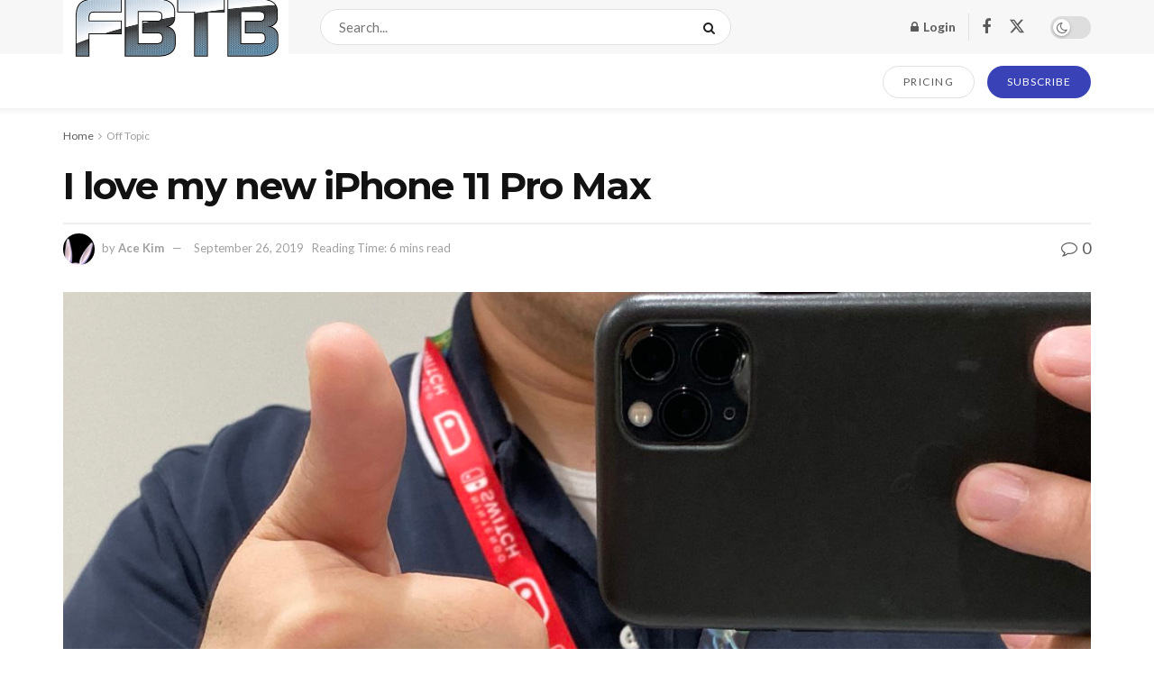

--- FILE ---
content_type: text/html; charset=UTF-8
request_url: https://www.fbtb.net/off-topic/2019/09/24/i-love-my-new-iphone-11-pro-max/
body_size: 36310
content:
<!doctype html>
<!--[if lt IE 7]> <html class="no-js lt-ie9 lt-ie8 lt-ie7" lang="en-US"> <![endif]-->
<!--[if IE 7]>    <html class="no-js lt-ie9 lt-ie8" lang="en-US"> <![endif]-->
<!--[if IE 8]>    <html class="no-js lt-ie9" lang="en-US"> <![endif]-->
<!--[if IE 9]>    <html class="no-js lt-ie10" lang="en-US"> <![endif]-->
<!--[if gt IE 8]><!--> <html class="no-js" lang="en-US"> <!--<![endif]-->
<head>
    <meta http-equiv="Content-Type" content="text/html; charset=UTF-8" />
    <meta name='viewport' content='width=device-width, initial-scale=1, user-scalable=yes' />
    <link rel="profile" href="http://gmpg.org/xfn/11" />
    <link rel="pingback" href="https://www.fbtb.net/xmlrpc.php" />
    <meta name='robots' content='index, follow, max-image-preview:large, max-snippet:-1, max-video-preview:-1' />
			<script type="text/javascript">
			  var jnews_ajax_url = '/?ajax-request=jnews'
			</script>
			<script type="text/javascript">;window.jnews=window.jnews||{},window.jnews.library=window.jnews.library||{},window.jnews.library=function(){"use strict";var e=this;e.win=window,e.doc=document,e.noop=function(){},e.globalBody=e.doc.getElementsByTagName("body")[0],e.globalBody=e.globalBody?e.globalBody:e.doc,e.win.jnewsDataStorage=e.win.jnewsDataStorage||{_storage:new WeakMap,put:function(e,t,n){this._storage.has(e)||this._storage.set(e,new Map),this._storage.get(e).set(t,n)},get:function(e,t){return this._storage.get(e).get(t)},has:function(e,t){return this._storage.has(e)&&this._storage.get(e).has(t)},remove:function(e,t){var n=this._storage.get(e).delete(t);return 0===!this._storage.get(e).size&&this._storage.delete(e),n}},e.windowWidth=function(){return e.win.innerWidth||e.docEl.clientWidth||e.globalBody.clientWidth},e.windowHeight=function(){return e.win.innerHeight||e.docEl.clientHeight||e.globalBody.clientHeight},e.requestAnimationFrame=e.win.requestAnimationFrame||e.win.webkitRequestAnimationFrame||e.win.mozRequestAnimationFrame||e.win.msRequestAnimationFrame||window.oRequestAnimationFrame||function(e){return setTimeout(e,1e3/60)},e.cancelAnimationFrame=e.win.cancelAnimationFrame||e.win.webkitCancelAnimationFrame||e.win.webkitCancelRequestAnimationFrame||e.win.mozCancelAnimationFrame||e.win.msCancelRequestAnimationFrame||e.win.oCancelRequestAnimationFrame||function(e){clearTimeout(e)},e.classListSupport="classList"in document.createElement("_"),e.hasClass=e.classListSupport?function(e,t){return e.classList.contains(t)}:function(e,t){return e.className.indexOf(t)>=0},e.addClass=e.classListSupport?function(t,n){e.hasClass(t,n)||t.classList.add(n)}:function(t,n){e.hasClass(t,n)||(t.className+=" "+n)},e.removeClass=e.classListSupport?function(t,n){e.hasClass(t,n)&&t.classList.remove(n)}:function(t,n){e.hasClass(t,n)&&(t.className=t.className.replace(n,""))},e.objKeys=function(e){var t=[];for(var n in e)Object.prototype.hasOwnProperty.call(e,n)&&t.push(n);return t},e.isObjectSame=function(e,t){var n=!0;return JSON.stringify(e)!==JSON.stringify(t)&&(n=!1),n},e.extend=function(){for(var e,t,n,o=arguments[0]||{},i=1,a=arguments.length;i<a;i++)if(null!==(e=arguments[i]))for(t in e)o!==(n=e[t])&&void 0!==n&&(o[t]=n);return o},e.dataStorage=e.win.jnewsDataStorage,e.isVisible=function(e){return 0!==e.offsetWidth&&0!==e.offsetHeight||e.getBoundingClientRect().length},e.getHeight=function(e){return e.offsetHeight||e.clientHeight||e.getBoundingClientRect().height},e.getWidth=function(e){return e.offsetWidth||e.clientWidth||e.getBoundingClientRect().width},e.supportsPassive=!1;try{var t=Object.defineProperty({},"passive",{get:function(){e.supportsPassive=!0}});"createEvent"in e.doc?e.win.addEventListener("test",null,t):"fireEvent"in e.doc&&e.win.attachEvent("test",null)}catch(e){}e.passiveOption=!!e.supportsPassive&&{passive:!0},e.setStorage=function(e,t){e="jnews-"+e;var n={expired:Math.floor(((new Date).getTime()+432e5)/1e3)};t=Object.assign(n,t);localStorage.setItem(e,JSON.stringify(t))},e.getStorage=function(e){e="jnews-"+e;var t=localStorage.getItem(e);return null!==t&&0<t.length?JSON.parse(localStorage.getItem(e)):{}},e.expiredStorage=function(){var t,n="jnews-";for(var o in localStorage)o.indexOf(n)>-1&&"undefined"!==(t=e.getStorage(o.replace(n,""))).expired&&t.expired<Math.floor((new Date).getTime()/1e3)&&localStorage.removeItem(o)},e.addEvents=function(t,n,o){for(var i in n){var a=["touchstart","touchmove"].indexOf(i)>=0&&!o&&e.passiveOption;"createEvent"in e.doc?t.addEventListener(i,n[i],a):"fireEvent"in e.doc&&t.attachEvent("on"+i,n[i])}},e.removeEvents=function(t,n){for(var o in n)"createEvent"in e.doc?t.removeEventListener(o,n[o]):"fireEvent"in e.doc&&t.detachEvent("on"+o,n[o])},e.triggerEvents=function(t,n,o){var i;o=o||{detail:null};return"createEvent"in e.doc?(!(i=e.doc.createEvent("CustomEvent")||new CustomEvent(n)).initCustomEvent||i.initCustomEvent(n,!0,!1,o),void t.dispatchEvent(i)):"fireEvent"in e.doc?((i=e.doc.createEventObject()).eventType=n,void t.fireEvent("on"+i.eventType,i)):void 0},e.getParents=function(t,n){void 0===n&&(n=e.doc);for(var o=[],i=t.parentNode,a=!1;!a;)if(i){var r=i;r.querySelectorAll(n).length?a=!0:(o.push(r),i=r.parentNode)}else o=[],a=!0;return o},e.forEach=function(e,t,n){for(var o=0,i=e.length;o<i;o++)t.call(n,e[o],o)},e.getText=function(e){return e.innerText||e.textContent},e.setText=function(e,t){var n="object"==typeof t?t.innerText||t.textContent:t;e.innerText&&(e.innerText=n),e.textContent&&(e.textContent=n)},e.httpBuildQuery=function(t){return e.objKeys(t).reduce(function t(n){var o=arguments.length>1&&void 0!==arguments[1]?arguments[1]:null;return function(i,a){var r=n[a];a=encodeURIComponent(a);var s=o?"".concat(o,"[").concat(a,"]"):a;return null==r||"function"==typeof r?(i.push("".concat(s,"=")),i):["number","boolean","string"].includes(typeof r)?(i.push("".concat(s,"=").concat(encodeURIComponent(r))),i):(i.push(e.objKeys(r).reduce(t(r,s),[]).join("&")),i)}}(t),[]).join("&")},e.get=function(t,n,o,i){return o="function"==typeof o?o:e.noop,e.ajax("GET",t,n,o,i)},e.post=function(t,n,o,i){return o="function"==typeof o?o:e.noop,e.ajax("POST",t,n,o,i)},e.ajax=function(t,n,o,i,a){var r=new XMLHttpRequest,s=n,c=e.httpBuildQuery(o);if(t=-1!=["GET","POST"].indexOf(t)?t:"GET",r.open(t,s+("GET"==t?"?"+c:""),!0),"POST"==t&&r.setRequestHeader("Content-type","application/x-www-form-urlencoded"),r.setRequestHeader("X-Requested-With","XMLHttpRequest"),r.onreadystatechange=function(){4===r.readyState&&200<=r.status&&300>r.status&&"function"==typeof i&&i.call(void 0,r.response)},void 0!==a&&!a){return{xhr:r,send:function(){r.send("POST"==t?c:null)}}}return r.send("POST"==t?c:null),{xhr:r}},e.scrollTo=function(t,n,o){function i(e,t,n){this.start=this.position(),this.change=e-this.start,this.currentTime=0,this.increment=20,this.duration=void 0===n?500:n,this.callback=t,this.finish=!1,this.animateScroll()}return Math.easeInOutQuad=function(e,t,n,o){return(e/=o/2)<1?n/2*e*e+t:-n/2*(--e*(e-2)-1)+t},i.prototype.stop=function(){this.finish=!0},i.prototype.move=function(t){e.doc.documentElement.scrollTop=t,e.globalBody.parentNode.scrollTop=t,e.globalBody.scrollTop=t},i.prototype.position=function(){return e.doc.documentElement.scrollTop||e.globalBody.parentNode.scrollTop||e.globalBody.scrollTop},i.prototype.animateScroll=function(){this.currentTime+=this.increment;var t=Math.easeInOutQuad(this.currentTime,this.start,this.change,this.duration);this.move(t),this.currentTime<this.duration&&!this.finish?e.requestAnimationFrame.call(e.win,this.animateScroll.bind(this)):this.callback&&"function"==typeof this.callback&&this.callback()},new i(t,n,o)},e.unwrap=function(t){var n,o=t;e.forEach(t,(function(e,t){n?n+=e:n=e})),o.replaceWith(n)},e.performance={start:function(e){performance.mark(e+"Start")},stop:function(e){performance.mark(e+"End"),performance.measure(e,e+"Start",e+"End")}},e.fps=function(){var t=0,n=0,o=0;!function(){var i=t=0,a=0,r=0,s=document.getElementById("fpsTable"),c=function(t){void 0===document.getElementsByTagName("body")[0]?e.requestAnimationFrame.call(e.win,(function(){c(t)})):document.getElementsByTagName("body")[0].appendChild(t)};null===s&&((s=document.createElement("div")).style.position="fixed",s.style.top="120px",s.style.left="10px",s.style.width="100px",s.style.height="20px",s.style.border="1px solid black",s.style.fontSize="11px",s.style.zIndex="100000",s.style.backgroundColor="white",s.id="fpsTable",c(s));var l=function(){o++,n=Date.now(),(a=(o/(r=(n-t)/1e3)).toPrecision(2))!=i&&(i=a,s.innerHTML=i+"fps"),1<r&&(t=n,o=0),e.requestAnimationFrame.call(e.win,l)};l()}()},e.instr=function(e,t){for(var n=0;n<t.length;n++)if(-1!==e.toLowerCase().indexOf(t[n].toLowerCase()))return!0},e.winLoad=function(t,n){function o(o){if("complete"===e.doc.readyState||"interactive"===e.doc.readyState)return!o||n?setTimeout(t,n||1):t(o),1}o()||e.addEvents(e.win,{load:o})},e.docReady=function(t,n){function o(o){if("complete"===e.doc.readyState||"interactive"===e.doc.readyState)return!o||n?setTimeout(t,n||1):t(o),1}o()||e.addEvents(e.doc,{DOMContentLoaded:o})},e.fireOnce=function(){e.docReady((function(){e.assets=e.assets||[],e.assets.length&&(e.boot(),e.load_assets())}),50)},e.boot=function(){e.length&&e.doc.querySelectorAll("style[media]").forEach((function(e){"not all"==e.getAttribute("media")&&e.removeAttribute("media")}))},e.create_js=function(t,n){var o=e.doc.createElement("script");switch(o.setAttribute("src",t),n){case"defer":o.setAttribute("defer",!0);break;case"async":o.setAttribute("async",!0);break;case"deferasync":o.setAttribute("defer",!0),o.setAttribute("async",!0)}e.globalBody.appendChild(o)},e.load_assets=function(){"object"==typeof e.assets&&e.forEach(e.assets.slice(0),(function(t,n){var o="";t.defer&&(o+="defer"),t.async&&(o+="async"),e.create_js(t.url,o);var i=e.assets.indexOf(t);i>-1&&e.assets.splice(i,1)})),e.assets=jnewsoption.au_scripts=window.jnewsads=[]},e.setCookie=function(e,t,n){var o="";if(n){var i=new Date;i.setTime(i.getTime()+24*n*60*60*1e3),o="; expires="+i.toUTCString()}document.cookie=e+"="+(t||"")+o+"; path=/"},e.getCookie=function(e){for(var t=e+"=",n=document.cookie.split(";"),o=0;o<n.length;o++){for(var i=n[o];" "==i.charAt(0);)i=i.substring(1,i.length);if(0==i.indexOf(t))return i.substring(t.length,i.length)}return null},e.eraseCookie=function(e){document.cookie=e+"=; Path=/; Expires=Thu, 01 Jan 1970 00:00:01 GMT;"},e.docReady((function(){e.globalBody=e.globalBody==e.doc?e.doc.getElementsByTagName("body")[0]:e.globalBody,e.globalBody=e.globalBody?e.globalBody:e.doc})),e.winLoad((function(){e.winLoad((function(){var t=!1;if(void 0!==window.jnewsadmin)if(void 0!==window.file_version_checker){var n=e.objKeys(window.file_version_checker);n.length?n.forEach((function(e){t||"10.0.4"===window.file_version_checker[e]||(t=!0)})):t=!0}else t=!0;t&&(window.jnewsHelper.getMessage(),window.jnewsHelper.getNotice())}),2500)}))},window.jnews.library=new window.jnews.library;</script>
	<!-- This site is optimized with the Yoast SEO plugin v26.8 - https://yoast.com/product/yoast-seo-wordpress/ -->
	<title>I love my new iPhone 11 Pro Max - FBTB</title>
	<link rel="canonical" href="https://www.fbtb.net/off-topic/2019/09/24/i-love-my-new-iphone-11-pro-max/" />
	<meta property="og:locale" content="en_US" />
	<meta property="og:type" content="article" />
	<meta property="og:title" content="I love my new iPhone 11 Pro Max - FBTB" />
	<meta property="og:description" content="I love my new iPhone. It was expensive, but after using it for just four days I can already say it was 1,000% worth it. I know for a fact there is at least one of you out there that is still using an iPhone 6 so hopefully you&#8217;ll find my anecdotes informative enough to [&hellip;]" />
	<meta property="og:url" content="https://www.fbtb.net/off-topic/2019/09/24/i-love-my-new-iphone-11-pro-max/" />
	<meta property="og:site_name" content="FBTB" />
	<meta property="article:publisher" content="https://business.facebook.com/FBTB-294395386254/" />
	<meta property="article:author" content="https://www.facebook.com/ace.kim.96" />
	<meta property="article:published_time" content="2019-09-24T15:48:51+00:00" />
	<meta property="article:modified_time" content="2019-09-26T15:59:57+00:00" />
	<meta property="og:image" content="https://www.fbtb.net/wp-content/uploads/2019/09/approval-1280x960.jpg" />
	<meta property="og:image:width" content="1280" />
	<meta property="og:image:height" content="960" />
	<meta property="og:image:type" content="image/jpeg" />
	<meta name="author" content="Ace Kim" />
	<meta name="twitter:card" content="summary_large_image" />
	<meta name="twitter:creator" content="@https://twitter.com/onionsno" />
	<meta name="twitter:site" content="@fbtb" />
	<meta name="twitter:label1" content="Written by" />
	<meta name="twitter:data1" content="Ace Kim" />
	<meta name="twitter:label2" content="Est. reading time" />
	<meta name="twitter:data2" content="8 minutes" />
	<script type="application/ld+json" class="yoast-schema-graph">{"@context":"https://schema.org","@graph":[{"@type":"Article","@id":"https://www.fbtb.net/off-topic/2019/09/24/i-love-my-new-iphone-11-pro-max/#article","isPartOf":{"@id":"https://www.fbtb.net/off-topic/2019/09/24/i-love-my-new-iphone-11-pro-max/"},"author":{"name":"Ace Kim","@id":"https://www.fbtb.net/#/schema/person/2054d8e5b49ec2584d809fdcee98bd2d"},"headline":"I love my new iPhone 11 Pro Max","datePublished":"2019-09-24T15:48:51+00:00","dateModified":"2019-09-26T15:59:57+00:00","mainEntityOfPage":{"@id":"https://www.fbtb.net/off-topic/2019/09/24/i-love-my-new-iphone-11-pro-max/"},"wordCount":1680,"commentCount":0,"publisher":{"@id":"https://www.fbtb.net/#organization"},"image":{"@id":"https://www.fbtb.net/off-topic/2019/09/24/i-love-my-new-iphone-11-pro-max/#primaryimage"},"thumbnailUrl":"https://www.fbtb.net/wp-content/uploads/2019/09/approval.jpg","keywords":["iPhone 11 Pro Max","It's fast"],"articleSection":["Off Topic","Reviews"],"inLanguage":"en-US","potentialAction":[{"@type":"CommentAction","name":"Comment","target":["https://www.fbtb.net/off-topic/2019/09/24/i-love-my-new-iphone-11-pro-max/#respond"]}]},{"@type":"WebPage","@id":"https://www.fbtb.net/off-topic/2019/09/24/i-love-my-new-iphone-11-pro-max/","url":"https://www.fbtb.net/off-topic/2019/09/24/i-love-my-new-iphone-11-pro-max/","name":"I love my new iPhone 11 Pro Max - FBTB","isPartOf":{"@id":"https://www.fbtb.net/#website"},"primaryImageOfPage":{"@id":"https://www.fbtb.net/off-topic/2019/09/24/i-love-my-new-iphone-11-pro-max/#primaryimage"},"image":{"@id":"https://www.fbtb.net/off-topic/2019/09/24/i-love-my-new-iphone-11-pro-max/#primaryimage"},"thumbnailUrl":"https://www.fbtb.net/wp-content/uploads/2019/09/approval.jpg","datePublished":"2019-09-24T15:48:51+00:00","dateModified":"2019-09-26T15:59:57+00:00","breadcrumb":{"@id":"https://www.fbtb.net/off-topic/2019/09/24/i-love-my-new-iphone-11-pro-max/#breadcrumb"},"inLanguage":"en-US","potentialAction":[{"@type":"ReadAction","target":["https://www.fbtb.net/off-topic/2019/09/24/i-love-my-new-iphone-11-pro-max/"]}]},{"@type":"ImageObject","inLanguage":"en-US","@id":"https://www.fbtb.net/off-topic/2019/09/24/i-love-my-new-iphone-11-pro-max/#primaryimage","url":"https://www.fbtb.net/wp-content/uploads/2019/09/approval.jpg","contentUrl":"https://www.fbtb.net/wp-content/uploads/2019/09/approval.jpg","width":4032,"height":3024},{"@type":"BreadcrumbList","@id":"https://www.fbtb.net/off-topic/2019/09/24/i-love-my-new-iphone-11-pro-max/#breadcrumb","itemListElement":[{"@type":"ListItem","position":1,"name":"Home","item":"https://www.fbtb.net/"},{"@type":"ListItem","position":2,"name":"I love my new iPhone 11 Pro Max"}]},{"@type":"WebSite","@id":"https://www.fbtb.net/#website","url":"https://www.fbtb.net/","name":"FBTB","description":"","publisher":{"@id":"https://www.fbtb.net/#organization"},"potentialAction":[{"@type":"SearchAction","target":{"@type":"EntryPoint","urlTemplate":"https://www.fbtb.net/?s={search_term_string}"},"query-input":{"@type":"PropertyValueSpecification","valueRequired":true,"valueName":"search_term_string"}}],"inLanguage":"en-US"},{"@type":"Organization","@id":"https://www.fbtb.net/#organization","name":"FBTB, LLC.","url":"https://www.fbtb.net/","logo":{"@type":"ImageObject","inLanguage":"en-US","@id":"https://www.fbtb.net/#/schema/logo/image/","url":"https://cdn.fbtb.net/wp-content/uploads/2012/04/28154113/7091805203_5cc88b0480-3.jpg","contentUrl":"https://cdn.fbtb.net/wp-content/uploads/2012/04/28154113/7091805203_5cc88b0480-3.jpg","width":500,"height":203,"caption":"FBTB, LLC."},"image":{"@id":"https://www.fbtb.net/#/schema/logo/image/"},"sameAs":["https://business.facebook.com/FBTB-294395386254/","https://x.com/fbtb","https://www.youtube.com/user/FBTBnet"]},{"@type":"Person","@id":"https://www.fbtb.net/#/schema/person/2054d8e5b49ec2584d809fdcee98bd2d","name":"Ace Kim","image":{"@type":"ImageObject","inLanguage":"en-US","@id":"https://www.fbtb.net/#/schema/person/image/","url":"https://secure.gravatar.com/avatar/3f61ec34d0cff0aee4d52792e602a10248a9c6d463c06e6e7ebbb8c9506e1739?s=96&d=blank&r=pg","contentUrl":"https://secure.gravatar.com/avatar/3f61ec34d0cff0aee4d52792e602a10248a9c6d463c06e6e7ebbb8c9506e1739?s=96&d=blank&r=pg","caption":"Ace Kim"},"description":"Come visit my personal blog and follow me on social media. Or don't. Whatever. I don't care.","sameAs":["https://ace.kim/","https://www.facebook.com/ace.kim.96","https://x.com/https://twitter.com/onionsno"]}]}</script>
	<!-- / Yoast SEO plugin. -->


<link rel='dns-prefetch' href='//stats.wp.com' />
<link rel='dns-prefetch' href='//fonts.googleapis.com' />
<link rel='dns-prefetch' href='//v0.wordpress.com' />
<link rel='dns-prefetch' href='//widgets.wp.com' />
<link rel='dns-prefetch' href='//s0.wp.com' />
<link rel='dns-prefetch' href='//0.gravatar.com' />
<link rel='dns-prefetch' href='//1.gravatar.com' />
<link rel='dns-prefetch' href='//2.gravatar.com' />
<link rel='dns-prefetch' href='//jetpack.wordpress.com' />
<link rel='dns-prefetch' href='//public-api.wordpress.com' />
<link rel='preconnect' href='https://fonts.gstatic.com' />
<link rel="alternate" type="application/rss+xml" title="FBTB &raquo; Feed" href="https://www.fbtb.net/feed/" />
<link rel="alternate" type="application/rss+xml" title="FBTB &raquo; Comments Feed" href="https://www.fbtb.net/comments/feed/" />
<link rel="alternate" type="application/rss+xml" title="FBTB &raquo; I love my new iPhone 11 Pro Max Comments Feed" href="https://www.fbtb.net/off-topic/2019/09/24/i-love-my-new-iphone-11-pro-max/feed/" />
<link rel="alternate" title="oEmbed (JSON)" type="application/json+oembed" href="https://www.fbtb.net/wp-json/oembed/1.0/embed?url=https%3A%2F%2Fwww.fbtb.net%2Foff-topic%2F2019%2F09%2F24%2Fi-love-my-new-iphone-11-pro-max%2F" />
<link rel="alternate" title="oEmbed (XML)" type="text/xml+oembed" href="https://www.fbtb.net/wp-json/oembed/1.0/embed?url=https%3A%2F%2Fwww.fbtb.net%2Foff-topic%2F2019%2F09%2F24%2Fi-love-my-new-iphone-11-pro-max%2F&#038;format=xml" />
<style id='wp-img-auto-sizes-contain-inline-css' type='text/css'>
img:is([sizes=auto i],[sizes^="auto," i]){contain-intrinsic-size:3000px 1500px}
/*# sourceURL=wp-img-auto-sizes-contain-inline-css */
</style>
<style id='wp-emoji-styles-inline-css' type='text/css'>

	img.wp-smiley, img.emoji {
		display: inline !important;
		border: none !important;
		box-shadow: none !important;
		height: 1em !important;
		width: 1em !important;
		margin: 0 0.07em !important;
		vertical-align: -0.1em !important;
		background: none !important;
		padding: 0 !important;
	}
/*# sourceURL=wp-emoji-styles-inline-css */
</style>
<style id='wp-block-library-inline-css' type='text/css'>
:root{--wp-block-synced-color:#7a00df;--wp-block-synced-color--rgb:122,0,223;--wp-bound-block-color:var(--wp-block-synced-color);--wp-editor-canvas-background:#ddd;--wp-admin-theme-color:#007cba;--wp-admin-theme-color--rgb:0,124,186;--wp-admin-theme-color-darker-10:#006ba1;--wp-admin-theme-color-darker-10--rgb:0,107,160.5;--wp-admin-theme-color-darker-20:#005a87;--wp-admin-theme-color-darker-20--rgb:0,90,135;--wp-admin-border-width-focus:2px}@media (min-resolution:192dpi){:root{--wp-admin-border-width-focus:1.5px}}.wp-element-button{cursor:pointer}:root .has-very-light-gray-background-color{background-color:#eee}:root .has-very-dark-gray-background-color{background-color:#313131}:root .has-very-light-gray-color{color:#eee}:root .has-very-dark-gray-color{color:#313131}:root .has-vivid-green-cyan-to-vivid-cyan-blue-gradient-background{background:linear-gradient(135deg,#00d084,#0693e3)}:root .has-purple-crush-gradient-background{background:linear-gradient(135deg,#34e2e4,#4721fb 50%,#ab1dfe)}:root .has-hazy-dawn-gradient-background{background:linear-gradient(135deg,#faaca8,#dad0ec)}:root .has-subdued-olive-gradient-background{background:linear-gradient(135deg,#fafae1,#67a671)}:root .has-atomic-cream-gradient-background{background:linear-gradient(135deg,#fdd79a,#004a59)}:root .has-nightshade-gradient-background{background:linear-gradient(135deg,#330968,#31cdcf)}:root .has-midnight-gradient-background{background:linear-gradient(135deg,#020381,#2874fc)}:root{--wp--preset--font-size--normal:16px;--wp--preset--font-size--huge:42px}.has-regular-font-size{font-size:1em}.has-larger-font-size{font-size:2.625em}.has-normal-font-size{font-size:var(--wp--preset--font-size--normal)}.has-huge-font-size{font-size:var(--wp--preset--font-size--huge)}.has-text-align-center{text-align:center}.has-text-align-left{text-align:left}.has-text-align-right{text-align:right}.has-fit-text{white-space:nowrap!important}#end-resizable-editor-section{display:none}.aligncenter{clear:both}.items-justified-left{justify-content:flex-start}.items-justified-center{justify-content:center}.items-justified-right{justify-content:flex-end}.items-justified-space-between{justify-content:space-between}.screen-reader-text{border:0;clip-path:inset(50%);height:1px;margin:-1px;overflow:hidden;padding:0;position:absolute;width:1px;word-wrap:normal!important}.screen-reader-text:focus{background-color:#ddd;clip-path:none;color:#444;display:block;font-size:1em;height:auto;left:5px;line-height:normal;padding:15px 23px 14px;text-decoration:none;top:5px;width:auto;z-index:100000}html :where(.has-border-color){border-style:solid}html :where([style*=border-top-color]){border-top-style:solid}html :where([style*=border-right-color]){border-right-style:solid}html :where([style*=border-bottom-color]){border-bottom-style:solid}html :where([style*=border-left-color]){border-left-style:solid}html :where([style*=border-width]){border-style:solid}html :where([style*=border-top-width]){border-top-style:solid}html :where([style*=border-right-width]){border-right-style:solid}html :where([style*=border-bottom-width]){border-bottom-style:solid}html :where([style*=border-left-width]){border-left-style:solid}html :where(img[class*=wp-image-]){height:auto;max-width:100%}:where(figure){margin:0 0 1em}html :where(.is-position-sticky){--wp-admin--admin-bar--position-offset:var(--wp-admin--admin-bar--height,0px)}@media screen and (max-width:600px){html :where(.is-position-sticky){--wp-admin--admin-bar--position-offset:0px}}

/*# sourceURL=wp-block-library-inline-css */
</style><style id='global-styles-inline-css' type='text/css'>
:root{--wp--preset--aspect-ratio--square: 1;--wp--preset--aspect-ratio--4-3: 4/3;--wp--preset--aspect-ratio--3-4: 3/4;--wp--preset--aspect-ratio--3-2: 3/2;--wp--preset--aspect-ratio--2-3: 2/3;--wp--preset--aspect-ratio--16-9: 16/9;--wp--preset--aspect-ratio--9-16: 9/16;--wp--preset--color--black: #000000;--wp--preset--color--cyan-bluish-gray: #abb8c3;--wp--preset--color--white: #ffffff;--wp--preset--color--pale-pink: #f78da7;--wp--preset--color--vivid-red: #cf2e2e;--wp--preset--color--luminous-vivid-orange: #ff6900;--wp--preset--color--luminous-vivid-amber: #fcb900;--wp--preset--color--light-green-cyan: #7bdcb5;--wp--preset--color--vivid-green-cyan: #00d084;--wp--preset--color--pale-cyan-blue: #8ed1fc;--wp--preset--color--vivid-cyan-blue: #0693e3;--wp--preset--color--vivid-purple: #9b51e0;--wp--preset--gradient--vivid-cyan-blue-to-vivid-purple: linear-gradient(135deg,rgb(6,147,227) 0%,rgb(155,81,224) 100%);--wp--preset--gradient--light-green-cyan-to-vivid-green-cyan: linear-gradient(135deg,rgb(122,220,180) 0%,rgb(0,208,130) 100%);--wp--preset--gradient--luminous-vivid-amber-to-luminous-vivid-orange: linear-gradient(135deg,rgb(252,185,0) 0%,rgb(255,105,0) 100%);--wp--preset--gradient--luminous-vivid-orange-to-vivid-red: linear-gradient(135deg,rgb(255,105,0) 0%,rgb(207,46,46) 100%);--wp--preset--gradient--very-light-gray-to-cyan-bluish-gray: linear-gradient(135deg,rgb(238,238,238) 0%,rgb(169,184,195) 100%);--wp--preset--gradient--cool-to-warm-spectrum: linear-gradient(135deg,rgb(74,234,220) 0%,rgb(151,120,209) 20%,rgb(207,42,186) 40%,rgb(238,44,130) 60%,rgb(251,105,98) 80%,rgb(254,248,76) 100%);--wp--preset--gradient--blush-light-purple: linear-gradient(135deg,rgb(255,206,236) 0%,rgb(152,150,240) 100%);--wp--preset--gradient--blush-bordeaux: linear-gradient(135deg,rgb(254,205,165) 0%,rgb(254,45,45) 50%,rgb(107,0,62) 100%);--wp--preset--gradient--luminous-dusk: linear-gradient(135deg,rgb(255,203,112) 0%,rgb(199,81,192) 50%,rgb(65,88,208) 100%);--wp--preset--gradient--pale-ocean: linear-gradient(135deg,rgb(255,245,203) 0%,rgb(182,227,212) 50%,rgb(51,167,181) 100%);--wp--preset--gradient--electric-grass: linear-gradient(135deg,rgb(202,248,128) 0%,rgb(113,206,126) 100%);--wp--preset--gradient--midnight: linear-gradient(135deg,rgb(2,3,129) 0%,rgb(40,116,252) 100%);--wp--preset--font-size--small: 13px;--wp--preset--font-size--medium: 20px;--wp--preset--font-size--large: 36px;--wp--preset--font-size--x-large: 42px;--wp--preset--spacing--20: 0.44rem;--wp--preset--spacing--30: 0.67rem;--wp--preset--spacing--40: 1rem;--wp--preset--spacing--50: 1.5rem;--wp--preset--spacing--60: 2.25rem;--wp--preset--spacing--70: 3.38rem;--wp--preset--spacing--80: 5.06rem;--wp--preset--shadow--natural: 6px 6px 9px rgba(0, 0, 0, 0.2);--wp--preset--shadow--deep: 12px 12px 50px rgba(0, 0, 0, 0.4);--wp--preset--shadow--sharp: 6px 6px 0px rgba(0, 0, 0, 0.2);--wp--preset--shadow--outlined: 6px 6px 0px -3px rgb(255, 255, 255), 6px 6px rgb(0, 0, 0);--wp--preset--shadow--crisp: 6px 6px 0px rgb(0, 0, 0);}:where(.is-layout-flex){gap: 0.5em;}:where(.is-layout-grid){gap: 0.5em;}body .is-layout-flex{display: flex;}.is-layout-flex{flex-wrap: wrap;align-items: center;}.is-layout-flex > :is(*, div){margin: 0;}body .is-layout-grid{display: grid;}.is-layout-grid > :is(*, div){margin: 0;}:where(.wp-block-columns.is-layout-flex){gap: 2em;}:where(.wp-block-columns.is-layout-grid){gap: 2em;}:where(.wp-block-post-template.is-layout-flex){gap: 1.25em;}:where(.wp-block-post-template.is-layout-grid){gap: 1.25em;}.has-black-color{color: var(--wp--preset--color--black) !important;}.has-cyan-bluish-gray-color{color: var(--wp--preset--color--cyan-bluish-gray) !important;}.has-white-color{color: var(--wp--preset--color--white) !important;}.has-pale-pink-color{color: var(--wp--preset--color--pale-pink) !important;}.has-vivid-red-color{color: var(--wp--preset--color--vivid-red) !important;}.has-luminous-vivid-orange-color{color: var(--wp--preset--color--luminous-vivid-orange) !important;}.has-luminous-vivid-amber-color{color: var(--wp--preset--color--luminous-vivid-amber) !important;}.has-light-green-cyan-color{color: var(--wp--preset--color--light-green-cyan) !important;}.has-vivid-green-cyan-color{color: var(--wp--preset--color--vivid-green-cyan) !important;}.has-pale-cyan-blue-color{color: var(--wp--preset--color--pale-cyan-blue) !important;}.has-vivid-cyan-blue-color{color: var(--wp--preset--color--vivid-cyan-blue) !important;}.has-vivid-purple-color{color: var(--wp--preset--color--vivid-purple) !important;}.has-black-background-color{background-color: var(--wp--preset--color--black) !important;}.has-cyan-bluish-gray-background-color{background-color: var(--wp--preset--color--cyan-bluish-gray) !important;}.has-white-background-color{background-color: var(--wp--preset--color--white) !important;}.has-pale-pink-background-color{background-color: var(--wp--preset--color--pale-pink) !important;}.has-vivid-red-background-color{background-color: var(--wp--preset--color--vivid-red) !important;}.has-luminous-vivid-orange-background-color{background-color: var(--wp--preset--color--luminous-vivid-orange) !important;}.has-luminous-vivid-amber-background-color{background-color: var(--wp--preset--color--luminous-vivid-amber) !important;}.has-light-green-cyan-background-color{background-color: var(--wp--preset--color--light-green-cyan) !important;}.has-vivid-green-cyan-background-color{background-color: var(--wp--preset--color--vivid-green-cyan) !important;}.has-pale-cyan-blue-background-color{background-color: var(--wp--preset--color--pale-cyan-blue) !important;}.has-vivid-cyan-blue-background-color{background-color: var(--wp--preset--color--vivid-cyan-blue) !important;}.has-vivid-purple-background-color{background-color: var(--wp--preset--color--vivid-purple) !important;}.has-black-border-color{border-color: var(--wp--preset--color--black) !important;}.has-cyan-bluish-gray-border-color{border-color: var(--wp--preset--color--cyan-bluish-gray) !important;}.has-white-border-color{border-color: var(--wp--preset--color--white) !important;}.has-pale-pink-border-color{border-color: var(--wp--preset--color--pale-pink) !important;}.has-vivid-red-border-color{border-color: var(--wp--preset--color--vivid-red) !important;}.has-luminous-vivid-orange-border-color{border-color: var(--wp--preset--color--luminous-vivid-orange) !important;}.has-luminous-vivid-amber-border-color{border-color: var(--wp--preset--color--luminous-vivid-amber) !important;}.has-light-green-cyan-border-color{border-color: var(--wp--preset--color--light-green-cyan) !important;}.has-vivid-green-cyan-border-color{border-color: var(--wp--preset--color--vivid-green-cyan) !important;}.has-pale-cyan-blue-border-color{border-color: var(--wp--preset--color--pale-cyan-blue) !important;}.has-vivid-cyan-blue-border-color{border-color: var(--wp--preset--color--vivid-cyan-blue) !important;}.has-vivid-purple-border-color{border-color: var(--wp--preset--color--vivid-purple) !important;}.has-vivid-cyan-blue-to-vivid-purple-gradient-background{background: var(--wp--preset--gradient--vivid-cyan-blue-to-vivid-purple) !important;}.has-light-green-cyan-to-vivid-green-cyan-gradient-background{background: var(--wp--preset--gradient--light-green-cyan-to-vivid-green-cyan) !important;}.has-luminous-vivid-amber-to-luminous-vivid-orange-gradient-background{background: var(--wp--preset--gradient--luminous-vivid-amber-to-luminous-vivid-orange) !important;}.has-luminous-vivid-orange-to-vivid-red-gradient-background{background: var(--wp--preset--gradient--luminous-vivid-orange-to-vivid-red) !important;}.has-very-light-gray-to-cyan-bluish-gray-gradient-background{background: var(--wp--preset--gradient--very-light-gray-to-cyan-bluish-gray) !important;}.has-cool-to-warm-spectrum-gradient-background{background: var(--wp--preset--gradient--cool-to-warm-spectrum) !important;}.has-blush-light-purple-gradient-background{background: var(--wp--preset--gradient--blush-light-purple) !important;}.has-blush-bordeaux-gradient-background{background: var(--wp--preset--gradient--blush-bordeaux) !important;}.has-luminous-dusk-gradient-background{background: var(--wp--preset--gradient--luminous-dusk) !important;}.has-pale-ocean-gradient-background{background: var(--wp--preset--gradient--pale-ocean) !important;}.has-electric-grass-gradient-background{background: var(--wp--preset--gradient--electric-grass) !important;}.has-midnight-gradient-background{background: var(--wp--preset--gradient--midnight) !important;}.has-small-font-size{font-size: var(--wp--preset--font-size--small) !important;}.has-medium-font-size{font-size: var(--wp--preset--font-size--medium) !important;}.has-large-font-size{font-size: var(--wp--preset--font-size--large) !important;}.has-x-large-font-size{font-size: var(--wp--preset--font-size--x-large) !important;}
/*# sourceURL=global-styles-inline-css */
</style>

<style id='classic-theme-styles-inline-css' type='text/css'>
/*! This file is auto-generated */
.wp-block-button__link{color:#fff;background-color:#32373c;border-radius:9999px;box-shadow:none;text-decoration:none;padding:calc(.667em + 2px) calc(1.333em + 2px);font-size:1.125em}.wp-block-file__button{background:#32373c;color:#fff;text-decoration:none}
/*# sourceURL=/wp-includes/css/classic-themes.min.css */
</style>
<link rel='stylesheet' id='contact-form-7-css' href='https://www.fbtb.net/wp-content/plugins/contact-form-7/includes/css/styles.css?ver=6.1.4' type='text/css' media='all' />
<link rel='stylesheet' id='poll-maker-ays-css' href='https://www.fbtb.net/wp-content/plugins/poll-maker/public/css/poll-maker-ays-public.css?ver=6.2.0' type='text/css' media='all' />
<link rel='stylesheet' id='jetpack_likes-css' href='https://www.fbtb.net/wp-content/plugins/jetpack/modules/likes/style.css?ver=15.4' type='text/css' media='all' />
<link rel='stylesheet' id='jeg_customizer_font-css' href='//fonts.googleapis.com/css?family=Lato%3Aregular%2C700%7CMontserrat%3Aregular%2C700&#038;display=swap&#038;ver=1.3.0' type='text/css' media='all' />
<link rel='stylesheet' id='font-awesome-css' href='https://www.fbtb.net/wp-content/themes/jnews/assets/fonts/font-awesome/font-awesome.min.css?ver=12.0.3' type='text/css' media='all' />
<link rel='stylesheet' id='jnews-frontend-css' href='https://www.fbtb.net/wp-content/themes/jnews/assets/dist/frontend.min.css?ver=12.0.3' type='text/css' media='all' />
<link rel='stylesheet' id='jnews-style-css' href='https://www.fbtb.net/wp-content/themes/jnews/style.css?ver=12.0.3' type='text/css' media='all' />
<link rel='stylesheet' id='jnews-darkmode-css' href='https://www.fbtb.net/wp-content/themes/jnews/assets/css/darkmode.css?ver=12.0.3' type='text/css' media='all' />
<link rel='stylesheet' id='jnews-scheme-css' href='https://www.fbtb.net/wp-content/uploads/jnews/scheme.css?ver=1752691839' type='text/css' media='all' />
<link rel='stylesheet' id='jnews-select-share-css' href='https://www.fbtb.net/wp-content/plugins/jnews-social-share/assets/css/plugin.css' type='text/css' media='all' />
<script type="text/javascript" src="https://www.fbtb.net/wp-includes/js/jquery/jquery.min.js?ver=3.7.1" id="jquery-core-js"></script>
<script type="text/javascript" src="https://www.fbtb.net/wp-includes/js/jquery/jquery-migrate.min.js?ver=3.4.1" id="jquery-migrate-js"></script>
<link rel="https://api.w.org/" href="https://www.fbtb.net/wp-json/" /><link rel="alternate" title="JSON" type="application/json" href="https://www.fbtb.net/wp-json/wp/v2/posts/54571" /><link rel="EditURI" type="application/rsd+xml" title="RSD" href="https://www.fbtb.net/xmlrpc.php?rsd" />
<meta name="generator" content="WordPress 6.9" />
<link rel='shortlink' href='https://wp.me/p9cURM-ecb' />
	<style>img#wpstats{display:none}</style>
		<style type="text/css">.recentcomments a{display:inline !important;padding:0 !important;margin:0 !important;}</style><script type='application/ld+json'>{"@context":"http:\/\/schema.org","@type":"Organization","@id":"https:\/\/www.fbtb.net\/#organization","url":"https:\/\/www.fbtb.net\/","name":"","logo":{"@type":"ImageObject","url":""},"sameAs":["http:\/\/facebook.com","http:\/\/twitter.com"]}</script>
<script type='application/ld+json'>{"@context":"http:\/\/schema.org","@type":"WebSite","@id":"https:\/\/www.fbtb.net\/#website","url":"https:\/\/www.fbtb.net\/","name":"","potentialAction":{"@type":"SearchAction","target":"https:\/\/www.fbtb.net\/?s={search_term_string}","query-input":"required name=search_term_string"}}</script>
<style id="jeg_dynamic_css" type="text/css" data-type="jeg_custom-css">body { --j-body-color : #5a5a5a; --j-accent-color : #3943b7; --j-alt-color : #3943b7; --j-heading-color : #121212; } body,.jeg_newsfeed_list .tns-outer .tns-controls button,.jeg_filter_button,.owl-carousel .owl-nav div,.jeg_readmore,.jeg_hero_style_7 .jeg_post_meta a,.widget_calendar thead th,.widget_calendar tfoot a,.jeg_socialcounter a,.entry-header .jeg_meta_like a,.entry-header .jeg_meta_comment a,.entry-header .jeg_meta_donation a,.entry-header .jeg_meta_bookmark a,.entry-content tbody tr:hover,.entry-content th,.jeg_splitpost_nav li:hover a,#breadcrumbs a,.jeg_author_socials a:hover,.jeg_footer_content a,.jeg_footer_bottom a,.jeg_cartcontent,.woocommerce .woocommerce-breadcrumb a { color : #5a5a5a; } a, .jeg_menu_style_5>li>a:hover, .jeg_menu_style_5>li.sfHover>a, .jeg_menu_style_5>li.current-menu-item>a, .jeg_menu_style_5>li.current-menu-ancestor>a, .jeg_navbar .jeg_menu:not(.jeg_main_menu)>li>a:hover, .jeg_midbar .jeg_menu:not(.jeg_main_menu)>li>a:hover, .jeg_side_tabs li.active, .jeg_block_heading_5 strong, .jeg_block_heading_6 strong, .jeg_block_heading_7 strong, .jeg_block_heading_8 strong, .jeg_subcat_list li a:hover, .jeg_subcat_list li button:hover, .jeg_pl_lg_7 .jeg_thumb .jeg_post_category a, .jeg_pl_xs_2:before, .jeg_pl_xs_4 .jeg_postblock_content:before, .jeg_postblock .jeg_post_title a:hover, .jeg_hero_style_6 .jeg_post_title a:hover, .jeg_sidefeed .jeg_pl_xs_3 .jeg_post_title a:hover, .widget_jnews_popular .jeg_post_title a:hover, .jeg_meta_author a, .widget_archive li a:hover, .widget_pages li a:hover, .widget_meta li a:hover, .widget_recent_entries li a:hover, .widget_rss li a:hover, .widget_rss cite, .widget_categories li a:hover, .widget_categories li.current-cat>a, #breadcrumbs a:hover, .jeg_share_count .counts, .commentlist .bypostauthor>.comment-body>.comment-author>.fn, span.required, .jeg_review_title, .bestprice .price, .authorlink a:hover, .jeg_vertical_playlist .jeg_video_playlist_play_icon, .jeg_vertical_playlist .jeg_video_playlist_item.active .jeg_video_playlist_thumbnail:before, .jeg_horizontal_playlist .jeg_video_playlist_play, .woocommerce li.product .pricegroup .button, .widget_display_forums li a:hover, .widget_display_topics li:before, .widget_display_replies li:before, .widget_display_views li:before, .bbp-breadcrumb a:hover, .jeg_mobile_menu li.sfHover>a, .jeg_mobile_menu li a:hover, .split-template-6 .pagenum, .jeg_mobile_menu_style_5>li>a:hover, .jeg_mobile_menu_style_5>li.sfHover>a, .jeg_mobile_menu_style_5>li.current-menu-item>a, .jeg_mobile_menu_style_5>li.current-menu-ancestor>a, .jeg_mobile_menu.jeg_menu_dropdown li.open > div > a ,.jeg_menu_dropdown.language-swicher .sub-menu li a:hover { color : #3943b7; } .jeg_menu_style_1>li>a:before, .jeg_menu_style_2>li>a:before, .jeg_menu_style_3>li>a:before, .jeg_side_toggle, .jeg_slide_caption .jeg_post_category a, .jeg_slider_type_1_wrapper .tns-controls button.tns-next, .jeg_block_heading_1 .jeg_block_title span, .jeg_block_heading_2 .jeg_block_title span, .jeg_block_heading_3, .jeg_block_heading_4 .jeg_block_title span, .jeg_block_heading_6:after, .jeg_pl_lg_box .jeg_post_category a, .jeg_pl_md_box .jeg_post_category a, .jeg_readmore:hover, .jeg_thumb .jeg_post_category a, .jeg_block_loadmore a:hover, .jeg_postblock.alt .jeg_block_loadmore a:hover, .jeg_block_loadmore a.active, .jeg_postblock_carousel_2 .jeg_post_category a, .jeg_heroblock .jeg_post_category a, .jeg_pagenav_1 .page_number.active, .jeg_pagenav_1 .page_number.active:hover, input[type="submit"], .btn, .button, .widget_tag_cloud a:hover, .popularpost_item:hover .jeg_post_title a:before, .jeg_splitpost_4 .page_nav, .jeg_splitpost_5 .page_nav, .jeg_post_via a:hover, .jeg_post_source a:hover, .jeg_post_tags a:hover, .comment-reply-title small a:before, .comment-reply-title small a:after, .jeg_storelist .productlink, .authorlink li.active a:before, .jeg_footer.dark .socials_widget:not(.nobg) a:hover .fa,.jeg_footer.dark .socials_widget:not(.nobg) a:hover span.jeg-icon, div.jeg_breakingnews_title, .jeg_overlay_slider_bottom_wrapper .tns-controls button, .jeg_overlay_slider_bottom_wrapper .tns-controls button:hover, .jeg_vertical_playlist .jeg_video_playlist_current, .woocommerce span.onsale, .woocommerce #respond input#submit:hover, .woocommerce a.button:hover, .woocommerce button.button:hover, .woocommerce input.button:hover, .woocommerce #respond input#submit.alt, .woocommerce a.button.alt, .woocommerce button.button.alt, .woocommerce input.button.alt, .jeg_popup_post .caption, .jeg_footer.dark input[type="submit"], .jeg_footer.dark .btn, .jeg_footer.dark .button, .footer_widget.widget_tag_cloud a:hover, .jeg_inner_content .content-inner .jeg_post_category a:hover, #buddypress .standard-form button, #buddypress a.button, #buddypress input[type="submit"], #buddypress input[type="button"], #buddypress input[type="reset"], #buddypress ul.button-nav li a, #buddypress .generic-button a, #buddypress .generic-button button, #buddypress .comment-reply-link, #buddypress a.bp-title-button, #buddypress.buddypress-wrap .members-list li .user-update .activity-read-more a, div#buddypress .standard-form button:hover, div#buddypress a.button:hover, div#buddypress input[type="submit"]:hover, div#buddypress input[type="button"]:hover, div#buddypress input[type="reset"]:hover, div#buddypress ul.button-nav li a:hover, div#buddypress .generic-button a:hover, div#buddypress .generic-button button:hover, div#buddypress .comment-reply-link:hover, div#buddypress a.bp-title-button:hover, div#buddypress.buddypress-wrap .members-list li .user-update .activity-read-more a:hover, #buddypress #item-nav .item-list-tabs ul li a:before, .jeg_inner_content .jeg_meta_container .follow-wrapper a { background-color : #3943b7; } .jeg_block_heading_7 .jeg_block_title span, .jeg_readmore:hover, .jeg_block_loadmore a:hover, .jeg_block_loadmore a.active, .jeg_pagenav_1 .page_number.active, .jeg_pagenav_1 .page_number.active:hover, .jeg_pagenav_3 .page_number:hover, .jeg_prevnext_post a:hover h3, .jeg_overlay_slider .jeg_post_category, .jeg_sidefeed .jeg_post.active, .jeg_vertical_playlist.jeg_vertical_playlist .jeg_video_playlist_item.active .jeg_video_playlist_thumbnail img, .jeg_horizontal_playlist .jeg_video_playlist_item.active { border-color : #3943b7; } .jeg_tabpost_nav li.active, .woocommerce div.product .woocommerce-tabs ul.tabs li.active, .jeg_mobile_menu_style_1>li.current-menu-item a, .jeg_mobile_menu_style_1>li.current-menu-ancestor a, .jeg_mobile_menu_style_2>li.current-menu-item::after, .jeg_mobile_menu_style_2>li.current-menu-ancestor::after, .jeg_mobile_menu_style_3>li.current-menu-item::before, .jeg_mobile_menu_style_3>li.current-menu-ancestor::before { border-bottom-color : #3943b7; } .jeg_post_share .jeg-icon svg { fill : #3943b7; } .jeg_post_meta .fa, .jeg_post_meta .jpwt-icon, .entry-header .jeg_post_meta .fa, .jeg_review_stars, .jeg_price_review_list { color : #3943b7; } .jeg_share_button.share-float.share-monocrhome a { background-color : #3943b7; } h1,h2,h3,h4,h5,h6,.jeg_post_title a,.entry-header .jeg_post_title,.jeg_hero_style_7 .jeg_post_title a,.jeg_block_title,.jeg_splitpost_bar .current_title,.jeg_video_playlist_title,.gallery-caption,.jeg_push_notification_button>a.button { color : #121212; } .split-template-9 .pagenum, .split-template-10 .pagenum, .split-template-11 .pagenum, .split-template-12 .pagenum, .split-template-13 .pagenum, .split-template-15 .pagenum, .split-template-18 .pagenum, .split-template-20 .pagenum, .split-template-19 .current_title span, .split-template-20 .current_title span { background-color : #121212; } .jeg_midbar { height : 60px; } .jeg_midbar img { max-height : 60px; } .jeg_midbar, .jeg_midbar.dark { background-color : #f7f7f7; } .jeg_header .jeg_bottombar.jeg_navbar,.jeg_bottombar .jeg_nav_icon { height : 60px; } .jeg_header .jeg_bottombar.jeg_navbar, .jeg_header .jeg_bottombar .jeg_main_menu:not(.jeg_menu_style_1) > li > a, .jeg_header .jeg_bottombar .jeg_menu_style_1 > li, .jeg_header .jeg_bottombar .jeg_menu:not(.jeg_main_menu) > li > a { line-height : 60px; } .jeg_bottombar img { max-height : 60px; } .jeg_header .jeg_bottombar, .jeg_header .jeg_bottombar.jeg_navbar_dark, .jeg_bottombar.jeg_navbar_boxed .jeg_nav_row, .jeg_bottombar.jeg_navbar_dark.jeg_navbar_boxed .jeg_nav_row { border-bottom-width : 0px; } .jeg_header .socials_widget > a > i.fa:before { color : #5a5a5a; } .jeg_header .socials_widget.nobg > a > i > span.jeg-icon svg { fill : #5a5a5a; } .jeg_header .socials_widget.nobg > a > span.jeg-icon svg { fill : #5a5a5a; } .jeg_header .socials_widget > a > span.jeg-icon svg { fill : #5a5a5a; } .jeg_header .socials_widget > a > i > span.jeg-icon svg { fill : #5a5a5a; } .jeg_nav_search { width : 50%; } .jeg_footer .jeg_footer_heading h3,.jeg_footer.dark .jeg_footer_heading h3,.jeg_footer .widget h2,.jeg_footer .footer_dark .widget h2 { color : #121212; } .jeg_read_progress_wrapper .jeg_progress_container .progress-bar { background-color : #150578; } body,input,textarea,select,.chosen-container-single .chosen-single,.btn,.button { font-family: Lato,Helvetica,Arial,sans-serif; } .jeg_post_title, .entry-header .jeg_post_title, .jeg_single_tpl_2 .entry-header .jeg_post_title, .jeg_single_tpl_3 .entry-header .jeg_post_title, .jeg_single_tpl_6 .entry-header .jeg_post_title, .jeg_content .jeg_custom_title_wrapper .jeg_post_title { font-family: Montserrat,Helvetica,Arial,sans-serif; } .jeg_post_excerpt p, .content-inner p { font-family: Georgia,Times,"Times New Roman",serif; } .jeg_thumb .jeg_post_category a,.jeg_pl_lg_box .jeg_post_category a,.jeg_pl_md_box .jeg_post_category a,.jeg_postblock_carousel_2 .jeg_post_category a,.jeg_heroblock .jeg_post_category a,.jeg_slide_caption .jeg_post_category a { background-color : #3943b7; } .jeg_overlay_slider .jeg_post_category,.jeg_thumb .jeg_post_category a,.jeg_pl_lg_box .jeg_post_category a,.jeg_pl_md_box .jeg_post_category a,.jeg_postblock_carousel_2 .jeg_post_category a,.jeg_heroblock .jeg_post_category a,.jeg_slide_caption .jeg_post_category a { border-color : #3943b7; } </style><style type="text/css">
					.no_thumbnail .jeg_thumb,
					.thumbnail-container.no_thumbnail {
					    display: none !important;
					}
					.jeg_search_result .jeg_pl_xs_3.no_thumbnail .jeg_postblock_content,
					.jeg_sidefeed .jeg_pl_xs_3.no_thumbnail .jeg_postblock_content,
					.jeg_pl_sm.no_thumbnail .jeg_postblock_content {
					    margin-left: 0;
					}
					.jeg_postblock_11 .no_thumbnail .jeg_postblock_content,
					.jeg_postblock_12 .no_thumbnail .jeg_postblock_content,
					.jeg_postblock_12.jeg_col_3o3 .no_thumbnail .jeg_postblock_content  {
					    margin-top: 0;
					}
					.jeg_postblock_15 .jeg_pl_md_box.no_thumbnail .jeg_postblock_content,
					.jeg_postblock_19 .jeg_pl_md_box.no_thumbnail .jeg_postblock_content,
					.jeg_postblock_24 .jeg_pl_md_box.no_thumbnail .jeg_postblock_content,
					.jeg_sidefeed .jeg_pl_md_box .jeg_postblock_content {
					    position: relative;
					}
					.jeg_postblock_carousel_2 .no_thumbnail .jeg_post_title a,
					.jeg_postblock_carousel_2 .no_thumbnail .jeg_post_title a:hover,
					.jeg_postblock_carousel_2 .no_thumbnail .jeg_post_meta .fa {
					    color: #212121 !important;
					} 
					.jnews-dark-mode .jeg_postblock_carousel_2 .no_thumbnail .jeg_post_title a,
					.jnews-dark-mode .jeg_postblock_carousel_2 .no_thumbnail .jeg_post_title a:hover,
					.jnews-dark-mode .jeg_postblock_carousel_2 .no_thumbnail .jeg_post_meta .fa {
					    color: #fff !important;
					} 
				</style></head>
<body class="wp-singular post-template-default single single-post postid-54571 single-format-standard wp-embed-responsive wp-theme-jnews jeg_toggle_light jeg_single_tpl_1 jnews jsc_normal">

    
    
    <div class="jeg_ad jeg_ad_top jnews_header_top_ads">
        <div class='ads-wrapper  '></div>    </div>

    <!-- The Main Wrapper
    ============================================= -->
    <div class="jeg_viewport">

        
        <div class="jeg_header_wrapper">
            <div class="jeg_header_instagram_wrapper">
    </div>

<!-- HEADER -->
<div class="jeg_header normal">
    <div class="jeg_midbar jeg_container jeg_navbar_wrapper normal">
    <div class="container">
        <div class="jeg_nav_row">
            
                <div class="jeg_nav_col jeg_nav_left jeg_nav_grow">
                    <div class="item_wrap jeg_nav_alignleft">
                        <div class="jeg_nav_item jeg_logo jeg_desktop_logo">
			<div class="site-title">
			<a href="https://www.fbtb.net/" aria-label="Visit Homepage" style="padding: 0px 0px 0px 0px;">
				<img class='jeg_logo_img' src="https://cdn.fbtb.net/wp-content/uploads/2012/04/28154113/7091805203_5cc88b0480-3.jpg" srcset="https://cdn.fbtb.net/wp-content/uploads/2012/04/28154113/7091805203_5cc88b0480-3.jpg 1x, https://cdn.fbtb.net/wp-content/uploads/2012/04/28154113/7091805203_5cc88b0480-3.jpg 2x" alt="FBTB"data-light-src="https://cdn.fbtb.net/wp-content/uploads/2012/04/28154113/7091805203_5cc88b0480-3.jpg" data-light-srcset="https://cdn.fbtb.net/wp-content/uploads/2012/04/28154113/7091805203_5cc88b0480-3.jpg 1x, https://cdn.fbtb.net/wp-content/uploads/2012/04/28154113/7091805203_5cc88b0480-3.jpg 2x" data-dark-src="" data-dark-srcset=" 1x,  2x"width="500" height="203">			</a>
		</div>
	</div>
<!-- Search Form -->
<div class="jeg_nav_item jeg_nav_search">
	<div class="jeg_search_wrapper jeg_search_no_expand round">
	    <a href="#" class="jeg_search_toggle"><i class="fa fa-search"></i></a>
	    <form action="https://www.fbtb.net/" method="get" class="jeg_search_form" target="_top">
    <input name="s" class="jeg_search_input" placeholder="Search..." type="text" value="" autocomplete="off">
	<button aria-label="Search Button" type="submit" class="jeg_search_button btn"><i class="fa fa-search"></i></button>
</form>
<!-- jeg_search_hide with_result no_result -->
<div class="jeg_search_result jeg_search_hide with_result">
    <div class="search-result-wrapper">
    </div>
    <div class="search-link search-noresult">
        No Result    </div>
    <div class="search-link search-all-button">
        <i class="fa fa-search"></i> View All Result    </div>
</div>	</div>
</div>                    </div>
                </div>

                
                <div class="jeg_nav_col jeg_nav_center jeg_nav_normal">
                    <div class="item_wrap jeg_nav_aligncenter">
                                            </div>
                </div>

                
                <div class="jeg_nav_col jeg_nav_right jeg_nav_normal">
                    <div class="item_wrap jeg_nav_alignright">
                        <div class="jeg_nav_item jeg_nav_account">
    <ul class="jeg_accountlink jeg_menu">
        <li><a href="#jeg_loginform" aria-label="Login popup button" class="jeg_popuplink"><i class="fa fa-lock"></i> Login</a></li>    </ul>
</div><div class="jeg_separator separator5"></div>			<div
				class="jeg_nav_item socials_widget jeg_social_icon_block nobg">
				<a href="http://facebook.com" target='_blank' rel='external noopener nofollow'  aria-label="Find us on Facebook" class="jeg_facebook"><i class="fa fa-facebook"></i> </a><a href="http://twitter.com" target='_blank' rel='external noopener nofollow'  aria-label="Find us on Twitter" class="jeg_twitter"><i class="fa fa-twitter"><span class="jeg-icon icon-twitter"><svg xmlns="http://www.w3.org/2000/svg" height="1em" viewBox="0 0 512 512"><!--! Font Awesome Free 6.4.2 by @fontawesome - https://fontawesome.com License - https://fontawesome.com/license (Commercial License) Copyright 2023 Fonticons, Inc. --><path d="M389.2 48h70.6L305.6 224.2 487 464H345L233.7 318.6 106.5 464H35.8L200.7 275.5 26.8 48H172.4L272.9 180.9 389.2 48zM364.4 421.8h39.1L151.1 88h-42L364.4 421.8z"/></svg></span></i> </a>			</div>
			<div class="jeg_nav_item jeg_dark_mode">
                    <label class="dark_mode_switch">
                        <input aria-label="Dark mode toogle" type="checkbox" class="jeg_dark_mode_toggle" >
                        <span class="slider round"></span>
                    </label>
                 </div>                    </div>
                </div>

                        </div>
    </div>
</div><div class="jeg_bottombar jeg_navbar jeg_container jeg_navbar_wrapper jeg_navbar_normal jeg_navbar_shadow jeg_navbar_normal">
    <div class="container">
        <div class="jeg_nav_row">
            
                <div class="jeg_nav_col jeg_nav_left jeg_nav_grow">
                    <div class="item_wrap jeg_nav_alignleft">
                        <div class="jeg_nav_item jeg_main_menu_wrapper">
<div class="jeg_menu jeg_main_menu jeg_menu_style_5"><ul>
<li id="menu-item-279" class="menu-item-279 bgnav" data-item-row="default" ><a></a></li>
<li id="menu-item-42957" class="menu-item-42957 bgnav" data-item-row="default" ><a></a></li>
<li id="menu-item-12" class="menu-item-12 bgnav" data-item-row="default" ><a></a></li>
<li id="menu-item-42958" class="menu-item-42958 bgnav" data-item-row="default" ><a></a></li>
<li id="menu-item-273" class="menu-item-273 bgnav" data-item-row="default" ><a></a></li>
<li id="menu-item-1552" class="menu-item-1552 bgnav" data-item-row="default" ><a></a></li>
<li id="menu-item-43134" class="menu-item-43134 bgnav" data-item-row="default" ><a></a></li>
<li id="menu-item-587" class="menu-item-587 bgnav" data-item-row="default" ><a></a></li>
<li id="menu-item-42513" class="menu-item-42513 bgnav" data-item-row="default" ><a></a></li>
<li id="menu-item-2121" class="menu-item-2121 bgnav" data-item-row="default" ><a></a></li>
<li id="menu-item-1435" class="menu-item-1435 bgnav" data-item-row="default" ><a></a></li>
<li id="menu-item-7964" class="menu-item-7964 bgnav" data-item-row="default" ><a></a></li>
<li id="menu-item-61288" class="menu-item-61288 bgnav" data-item-row="default" ><a></a></li>
<li id="menu-item-24256" class="menu-item-24256 bgnav" data-item-row="default" ><a></a></li>
<li id="menu-item-61293" class="menu-item-61293 bgnav" data-item-row="default" ><a></a></li>
<li id="menu-item-6352" class="menu-item-6352 bgnav" data-item-row="default" ><a></a></li>
<li id="menu-item-42959" class="menu-item-42959 bgnav" data-item-row="default" ><a></a></li>
<li id="menu-item-61291" class="menu-item-61291 bgnav" data-item-row="default" ><a></a></li>
<li id="menu-item-61292" class="menu-item-61292 bgnav" data-item-row="default" ><a></a></li>
<li id="menu-item-1554" class="menu-item-1554 bgnav" data-item-row="default" ><a></a></li>
<li id="menu-item-251" class="menu-item-251 bgnav" data-item-row="default" ><a></a></li>
<li id="menu-item-61290" class="menu-item-61290 bgnav" data-item-row="default" ><a></a></li>
<li id="menu-item-214" class="menu-item-214 bgnav" data-item-row="default" ><a></a></li>
<li id="menu-item-42956" class="menu-item-42956 bgnav" data-item-row="default" ><a></a></li>
<li id="menu-item-61289" class="menu-item-61289 bgnav" data-item-row="default" ><a></a></li>
<li id="menu-item-1798" class="menu-item-1798 bgnav" data-item-row="default" ><a></a></li>
<li id="menu-item-261" class="menu-item-261 bgnav" data-item-row="default" ><a></a></li>
<li id="menu-item-2322" class="menu-item-2322 bgnav" data-item-row="default" ><a></a></li>
</ul></div>
</div>
                    </div>
                </div>

                
                <div class="jeg_nav_col jeg_nav_center jeg_nav_normal">
                    <div class="item_wrap jeg_nav_aligncenter">
                                            </div>
                </div>

                
                <div class="jeg_nav_col jeg_nav_right jeg_nav_normal">
                    <div class="item_wrap jeg_nav_alignright">
                        <!-- Button -->
<div class="jeg_nav_item jeg_button_2">
    		<a href="#"
			class="btn outline "
			target="_blank"
			>
			<i class=""></i>
			PRICING		</a>
		</div><!-- Button -->
<div class="jeg_nav_item jeg_button_1">
    		<a href="#"
			class="btn round "
			target="_blank"
			>
			<i class=""></i>
			SUBSCRIBE		</a>
		</div>                    </div>
                </div>

                        </div>
    </div>
</div></div><!-- /.jeg_header -->        </div>

        <div class="jeg_header_sticky">
            <div class="sticky_blankspace"></div>
<div class="jeg_header normal">
    <div class="jeg_container">
        <div data-mode="scroll" class="jeg_stickybar jeg_navbar jeg_navbar_wrapper jeg_navbar_normal jeg_navbar_normal">
            <div class="container">
    <div class="jeg_nav_row">
        
            <div class="jeg_nav_col jeg_nav_left jeg_nav_grow">
                <div class="item_wrap jeg_nav_alignleft">
                    <div class="jeg_nav_item jeg_main_menu_wrapper">
<div class="jeg_menu jeg_main_menu jeg_menu_style_5"><ul>
<li id="menu-item-279" class="menu-item-279 bgnav" data-item-row="default" ><a></a></li>
<li id="menu-item-42957" class="menu-item-42957 bgnav" data-item-row="default" ><a></a></li>
<li id="menu-item-12" class="menu-item-12 bgnav" data-item-row="default" ><a></a></li>
<li id="menu-item-42958" class="menu-item-42958 bgnav" data-item-row="default" ><a></a></li>
<li id="menu-item-273" class="menu-item-273 bgnav" data-item-row="default" ><a></a></li>
<li id="menu-item-1552" class="menu-item-1552 bgnav" data-item-row="default" ><a></a></li>
<li id="menu-item-43134" class="menu-item-43134 bgnav" data-item-row="default" ><a></a></li>
<li id="menu-item-587" class="menu-item-587 bgnav" data-item-row="default" ><a></a></li>
<li id="menu-item-42513" class="menu-item-42513 bgnav" data-item-row="default" ><a></a></li>
<li id="menu-item-2121" class="menu-item-2121 bgnav" data-item-row="default" ><a></a></li>
<li id="menu-item-1435" class="menu-item-1435 bgnav" data-item-row="default" ><a></a></li>
<li id="menu-item-7964" class="menu-item-7964 bgnav" data-item-row="default" ><a></a></li>
<li id="menu-item-61288" class="menu-item-61288 bgnav" data-item-row="default" ><a></a></li>
<li id="menu-item-24256" class="menu-item-24256 bgnav" data-item-row="default" ><a></a></li>
<li id="menu-item-61293" class="menu-item-61293 bgnav" data-item-row="default" ><a></a></li>
<li id="menu-item-6352" class="menu-item-6352 bgnav" data-item-row="default" ><a></a></li>
<li id="menu-item-42959" class="menu-item-42959 bgnav" data-item-row="default" ><a></a></li>
<li id="menu-item-61291" class="menu-item-61291 bgnav" data-item-row="default" ><a></a></li>
<li id="menu-item-61292" class="menu-item-61292 bgnav" data-item-row="default" ><a></a></li>
<li id="menu-item-1554" class="menu-item-1554 bgnav" data-item-row="default" ><a></a></li>
<li id="menu-item-251" class="menu-item-251 bgnav" data-item-row="default" ><a></a></li>
<li id="menu-item-61290" class="menu-item-61290 bgnav" data-item-row="default" ><a></a></li>
<li id="menu-item-214" class="menu-item-214 bgnav" data-item-row="default" ><a></a></li>
<li id="menu-item-42956" class="menu-item-42956 bgnav" data-item-row="default" ><a></a></li>
<li id="menu-item-61289" class="menu-item-61289 bgnav" data-item-row="default" ><a></a></li>
<li id="menu-item-1798" class="menu-item-1798 bgnav" data-item-row="default" ><a></a></li>
<li id="menu-item-261" class="menu-item-261 bgnav" data-item-row="default" ><a></a></li>
<li id="menu-item-2322" class="menu-item-2322 bgnav" data-item-row="default" ><a></a></li>
</ul></div>
</div>
                </div>
            </div>

            
            <div class="jeg_nav_col jeg_nav_center jeg_nav_normal">
                <div class="item_wrap jeg_nav_aligncenter">
                                    </div>
            </div>

            
            <div class="jeg_nav_col jeg_nav_right jeg_nav_normal">
                <div class="item_wrap jeg_nav_alignright">
                    <!-- Search Icon -->
<div class="jeg_nav_item jeg_search_wrapper search_icon jeg_search_popup_expand">
    <a href="#" class="jeg_search_toggle" aria-label="Search Button"><i class="fa fa-search"></i></a>
    <form action="https://www.fbtb.net/" method="get" class="jeg_search_form" target="_top">
    <input name="s" class="jeg_search_input" placeholder="Search..." type="text" value="" autocomplete="off">
	<button aria-label="Search Button" type="submit" class="jeg_search_button btn"><i class="fa fa-search"></i></button>
</form>
<!-- jeg_search_hide with_result no_result -->
<div class="jeg_search_result jeg_search_hide with_result">
    <div class="search-result-wrapper">
    </div>
    <div class="search-link search-noresult">
        No Result    </div>
    <div class="search-link search-all-button">
        <i class="fa fa-search"></i> View All Result    </div>
</div></div>                </div>
            </div>

                </div>
</div>        </div>
    </div>
</div>
        </div>

        <div class="jeg_navbar_mobile_wrapper">
            <div class="jeg_navbar_mobile" data-mode="scroll">
    <div class="jeg_mobile_bottombar jeg_mobile_midbar jeg_container dark">
    <div class="container">
        <div class="jeg_nav_row">
            
                <div class="jeg_nav_col jeg_nav_left jeg_nav_normal">
                    <div class="item_wrap jeg_nav_alignleft">
                        <div class="jeg_nav_item">
    <a href="#" aria-label="Show Menu" class="toggle_btn jeg_mobile_toggle"><i class="fa fa-bars"></i></a>
</div>                    </div>
                </div>

                
                <div class="jeg_nav_col jeg_nav_center jeg_nav_grow">
                    <div class="item_wrap jeg_nav_aligncenter">
                        <div class="jeg_nav_item jeg_mobile_logo">
			<div class="site-title">
			<a href="https://www.fbtb.net/" aria-label="Visit Homepage">
				<img class='jeg_logo_img' src="https://www.fbtb.net/wp-content/themes/jnews/assets/img/logo_mobile.png" srcset="https://www.fbtb.net/wp-content/themes/jnews/assets/img/logo_mobile.png 1x, https://www.fbtb.net/wp-content/themes/jnews/assets/img/logo_mobile@2x.png 2x" alt="FBTB"data-light-src="https://www.fbtb.net/wp-content/themes/jnews/assets/img/logo_mobile.png" data-light-srcset="https://www.fbtb.net/wp-content/themes/jnews/assets/img/logo_mobile.png 1x, https://www.fbtb.net/wp-content/themes/jnews/assets/img/logo_mobile@2x.png 2x" data-dark-src="" data-dark-srcset=" 1x,  2x"width="155" height="35">			</a>
		</div>
	</div>                    </div>
                </div>

                
                <div class="jeg_nav_col jeg_nav_right jeg_nav_normal">
                    <div class="item_wrap jeg_nav_alignright">
                        <div class="jeg_nav_item jeg_search_wrapper jeg_search_popup_expand">
    <a href="#" aria-label="Search Button" class="jeg_search_toggle"><i class="fa fa-search"></i></a>
	<form action="https://www.fbtb.net/" method="get" class="jeg_search_form" target="_top">
    <input name="s" class="jeg_search_input" placeholder="Search..." type="text" value="" autocomplete="off">
	<button aria-label="Search Button" type="submit" class="jeg_search_button btn"><i class="fa fa-search"></i></button>
</form>
<!-- jeg_search_hide with_result no_result -->
<div class="jeg_search_result jeg_search_hide with_result">
    <div class="search-result-wrapper">
    </div>
    <div class="search-link search-noresult">
        No Result    </div>
    <div class="search-link search-all-button">
        <i class="fa fa-search"></i> View All Result    </div>
</div></div>                    </div>
                </div>

                        </div>
    </div>
</div></div>
<div class="sticky_blankspace" style="height: 60px;"></div>        </div>

        <div class="jeg_ad jeg_ad_top jnews_header_bottom_ads">
            <div class='ads-wrapper  '></div>        </div>

            <div class="post-wrapper">

        <div class="post-wrap" >

            
            <div class="jeg_main ">
                <div class="jeg_container">
                    <div class="jeg_content jeg_singlepage">

	<div class="container">

		<div class="jeg_ad jeg_article jnews_article_top_ads">
			<div class='ads-wrapper  '></div>		</div>

		<div class="row">
			<div class="jeg_main_content col-md-12">
				<div class="jeg_inner_content">
					
													<div class="jeg_breadcrumbs jeg_breadcrumb_container">
								<div id="breadcrumbs"><span class="">
                <a href="https://www.fbtb.net">Home</a>
            </span><i class="fa fa-angle-right"></i><span class="breadcrumb_last_link">
                <a href="https://www.fbtb.net/off-topic/">Off Topic</a>
            </span></div>							</div>
						
						<div class="entry-header">
							
							<h1 class="jeg_post_title">I love my new iPhone 11 Pro Max</h1>

							
							<div class="jeg_meta_container"><div class="jeg_post_meta jeg_post_meta_1">

	<div class="meta_left">
									<div class="jeg_meta_author">
					<img alt='Ace Kim' src='https://secure.gravatar.com/avatar/3f61ec34d0cff0aee4d52792e602a10248a9c6d463c06e6e7ebbb8c9506e1739?s=80&#038;d=blank&#038;r=pg' srcset='https://secure.gravatar.com/avatar/3f61ec34d0cff0aee4d52792e602a10248a9c6d463c06e6e7ebbb8c9506e1739?s=160&#038;d=blank&#038;r=pg 2x' class='avatar avatar-80 photo' height='80' width='80' decoding='async'/>					<span class="meta_text">by</span>
					<a href="https://www.fbtb.net/author/onions/">Ace Kim</a>				</div>
					
					<div class="jeg_meta_date">
				<a href="https://www.fbtb.net/off-topic/2019/09/24/i-love-my-new-iphone-11-pro-max/">September 26, 2019</a>
			</div>
		
		
		<div class="jeg_meta_reading_time">
			            <span>
			            	Reading Time: 6 mins read
			            </span>
			        </div>	</div>

	<div class="meta_right">
							<div class="jeg_meta_comment"><a href="https://www.fbtb.net/off-topic/2019/09/24/i-love-my-new-iphone-11-pro-max/#comments"><i
						class="fa fa-comment-o"></i> 0</a></div>
			</div>
</div>
</div>
						</div>

						<div  class="jeg_featured featured_image "><a href="https://www.fbtb.net/wp-content/uploads/2019/09/approval.jpg"><div class="thumbnail-container animate-lazy" style="padding-bottom:74.965%"><img width="715" height="536" src="https://www.fbtb.net/wp-content/themes/jnews/assets/img/jeg-empty.png" class="attachment-jnews-750x536 size-jnews-750x536 lazyload wp-post-image" alt="I love my new iPhone 11 Pro Max" decoding="async" fetchpriority="high" sizes="(max-width: 715px) 100vw, 715px" data-src="https://www.fbtb.net/wp-content/uploads/2019/09/approval.jpg" data-srcset="https://www.fbtb.net/wp-content/uploads/2019/09/approval.jpg 4032w, https://www.fbtb.net/wp-content/uploads/2019/09/approval-320x240.jpg 320w, https://www.fbtb.net/wp-content/uploads/2019/09/approval-640x480.jpg 640w, https://www.fbtb.net/wp-content/uploads/2019/09/approval-768x576.jpg 768w, https://www.fbtb.net/wp-content/uploads/2019/09/approval-1280x960.jpg 1280w, https://www.fbtb.net/wp-content/uploads/2019/09/approval-80x60.jpg 80w, https://www.fbtb.net/wp-content/uploads/2019/09/approval-265x198.jpg 265w, https://www.fbtb.net/wp-content/uploads/2019/09/approval-696x522.jpg 696w, https://www.fbtb.net/wp-content/uploads/2019/09/approval-1068x801.jpg 1068w, https://www.fbtb.net/wp-content/uploads/2019/09/approval-560x420.jpg 560w, https://www.fbtb.net/wp-content/uploads/2019/09/approval-1920x1440.jpg 1920w" data-sizes="auto" data-expand="700" /></div></a></div>
						<div class="jeg_share_top_container"></div>
						<div class="jeg_ad jeg_article jnews_content_top_ads "><div class='ads-wrapper  '></div></div>
						<div class="entry-content no-share">
							<div class="jeg_share_button share-float jeg_sticky_share clearfix share-monocrhome">
								<div class="jeg_share_float_container"></div>							</div>

							<div class="content-inner ">
								<p>I love my new iPhone. It was expensive, but after using it for just four days I can already say it was 1,000% worth it. I know for a fact there is at least one of you out there that is still using an iPhone 6 so hopefully you&#8217;ll find my anecdotes informative enough to try and justify the cost yourself. I&#8217;m not going to write about the new features, or detail any differences in specs between models; there are plenty of other sites for that. I&#8217;m just going to write out my experiences so far with my new toy.</p><div class='jnews_inline_related_post_wrapper left'>
                        <div class='jnews_inline_related_post'>
                <div  class="jeg_postblock_28 jeg_postblock jeg_module_hook jeg_pagination_disable jeg_col_2o3 jnews_module_54571_1_69722c5febd47   " data-unique="jnews_module_54571_1_69722c5febd47">
					<div class="jeg_block_heading jeg_block_heading_6 jeg_subcat_right">
                     <h3 class="jeg_block_title"><span>RELATED POSTS</span></h3>
                     
                 </div>
					<div class="jeg_block_container">
                    
                    <div class="jeg_posts ">
                    <div class="jeg_postsmall jeg_load_more_flag">
                        <article class="jeg_post jeg_pl_xs_4 format-standard">
                    <div class="jeg_postblock_content">
                        <h3 class="jeg_post_title">
                            <a href="https://www.fbtb.net/reviews/2025/12/29/seasons-of-spam-2025-wrap-up-and-final-thoughts/">Seasons of Spam 2025: Wrap Up and Final Thoughts</a>
                        </h3>
                        
                    </div>
                </article><article class="jeg_post jeg_pl_xs_4 format-standard">
                    <div class="jeg_postblock_content">
                        <h3 class="jeg_post_title">
                            <a href="https://www.fbtb.net/reviews/2025/12/24/seasons-of-spam-2025-day-24/">Seasons of Spam 2025: Day 24</a>
                        </h3>
                        
                    </div>
                </article><article class="jeg_post jeg_pl_xs_4 format-standard">
                    <div class="jeg_postblock_content">
                        <h3 class="jeg_post_title">
                            <a href="https://www.fbtb.net/reviews/2025/12/23/seasons-of-spam-2025-day-23/">Seasons of Spam 2025: Day 23</a>
                        </h3>
                        
                    </div>
                </article>
                    </div>
                </div>
                    <div class='module-overlay'>
				    <div class='preloader_type preloader_dot'>
				        <div class="module-preloader jeg_preloader dot">
				            <span></span><span></span><span></span>
				        </div>
				        <div class="module-preloader jeg_preloader circle">
				            <div class="jnews_preloader_circle_outer">
				                <div class="jnews_preloader_circle_inner"></div>
				            </div>
				        </div>
				        <div class="module-preloader jeg_preloader square">
				            <div class="jeg_square">
				                <div class="jeg_square_inner"></div>
				            </div>
				        </div>
				    </div>
				</div>
                </div>
                <div class="jeg_block_navigation">
                    <div class='navigation_overlay'><div class='module-preloader jeg_preloader'><span></span><span></span><span></span></div></div>
                    
                    
                </div>
					
					<script>var jnews_module_54571_1_69722c5febd47 = {"header_icon":"","first_title":"RELATED POSTS","second_title":"","url":"","header_type":"heading_6","header_background":"","header_secondary_background":"","header_text_color":"","header_line_color":"","header_accent_color":"","header_filter_category":"","header_filter_author":"","header_filter_tag":"","header_filter_text":"All","sticky_post":false,"post_type":"post","content_type":"all","sponsor":false,"number_post":"3","post_offset":0,"unique_content":"disable","include_post":"","included_only":false,"exclude_post":54571,"include_category":"6,5","exclude_category":"","include_author":"","include_tag":"","exclude_tag":"","exclude_visited_post":false,"sort_by":"latest","show_date":"","date_format":"default","date_format_custom":"Y\/m\/d","pagination_mode":"disable","pagination_nextprev_showtext":"","pagination_number_post":"3","pagination_scroll_limit":0,"ads_type":"disable","ads_position":1,"ads_random":"","ads_image":"","ads_image_tablet":"","ads_image_phone":"","ads_image_link":"","ads_image_alt":"","ads_image_new_tab":"","google_publisher_id":"","google_slot_id":"","google_desktop":"auto","google_tab":"auto","google_phone":"auto","content":"","ads_bottom_text":"","boxed":"","boxed_shadow":"","show_border":"","el_id":"","el_class":"","scheme":"","column_width":"auto","title_color":"","accent_color":"","alt_color":"","excerpt_color":"","css":"","paged":1,"column_class":"jeg_col_2o3","class":"jnews_block_28"};</script>
				</div>
            </div>
                    </div>
<p>I said it was expensive, yes, you can&#8217;t get past that. And with <a href="https://www.apple.com/iphone/">iPhones</a> starting at $699 for the low-end and topping out at $1449 for the high-end, there&#8217;s a good spread of options. I went big though and set myself up with an iPhone 11 Pro Max 512GB in Space Grey. I hadn&#8217;t bought a phone since my iPhone 6 Plus and my work provides me with a laptop for my computing needs, so I haven&#8217;t really poured any money into personal tech devices for years. I was due. Though, looking back at the technology leap from the 6 Plus to 11 Pro Max, I was LONG overdue.</p>
<p>One of the first things I realized after using my phone this weekend was just how much time I wasted waiting for apps to open. I play Words with Friends with my wife, and if I&#8217;m in the middle of playing a board and I have to switch to another app, like to shoot off a text or an email or check the calendar, and then go back to Words, the app would reload from scratch as if it wasn&#8217;t even running. I mean, I was JUST there. But that didn&#8217;t matter; I was helpless in being forced to wait. The 6 Plus was underpowered in just about every way, so much so that it became a one-app-at-a-time device. I&#8217;d actually be surprised if I can switch between apps and not have it reload from scratch.</p>
<p>Now, though, on the 11 Pro Max? Things loads lightning quick. I can switch between Words and another app or two or three or four without having it reload. And in the times it does need to load from scratch, it&#8217;s so fast it&#8217;s as if the app was already running. It doesn&#8217;t sound like much but the quality of life improvement is tangible.</p>
<p>I picked up an online order from Best Buy this weekend, something I&#8217;ve done countless times before. And there was always a routine to these things. I&#8217;d take my phone out as I enter the main door and fire up my Yahoo! email app. I&#8217;d approach the pickup counter and wait off to the side while it loads. It would take about two or three minutes for it to load, for me to find my email, and bring up the barcode. This time, it was different. The app loaded, and I was able to bring up the email with the barcode while walking towards the pickup counter. It was up on my screen before I even reached my off-to-the-side waiting area. I went straight there and waited out of muscle memory. I looked down at my phone and realized I didn&#8217;t need to do that anymore. I think I muttered &#8220;Holy ****&#8221; under my breath.</p>
<p>When I think back about the amount of time I wasted just waiting for apps to open and how much time I&#8217;ve already saved already from using it just this past weekend, it definitely justifies the cost. I&#8217;m no longer having to deal with waiting and life can flow normally without that kind of interruption. It feels like I&#8217;ve been anchored down for God knows how long, and the new phone has put some wind back in my sails. My head&#8217;s not down anymore. I can look up, and see what I&#8217;ve been missing out on in life.</p>
<p>Even just unlocking the phone is better and faster with Face ID. My old 6 Plus had Touch ID, and when it worked there was always a pause from when you touch the sensor to having it unlocked. If all you&#8217;ve ever known was the 6 Plus you could say that it worked pretty fast. You could say that but you&#8217;d be flat out wrong. With Face ID on the 11, I can swipe up with my thumb as soon as I bring up the phone. Face ID unlocks it quick enough to feel like there&#8217;s barely a delay, and makes the old 6 Plus&#8217;s Touch ID feel like it&#8217;s moving at a glacial pace.</p><div class="jeg_ad jeg_ad_article jnews_content_inline_ads  "><div class='ads-wrapper align-center '><div class='ads-text'>ADVERTISEMENT</div></div></div>
<p>That improvement in speed is felt everywhere in addition to apps loading and Face ID: quick reply on a notification text, app switching, Siri, starting the camera, everything. The iPhone doesn&#8217;t feel like a hindrance anymore. It feels like it moves as fast as I do. I have yet to come across a scenario where it is not doing something I want it to do fast enough.</p>
<p>I liked using Apple CarPlay. What I didn&#8217;t like were the times when I&#8217;d have to unplug and replug the iPhone in order for it to be recognized, sometimes two or three times. And sometimes I&#8217;d have to power cycle the phone. I also didn&#8217;t like it when Siri refused to read a text. &#8220;Sorry, there was a problem with the app.&#8221; But now? Not once have I had to play the plug-in game with the 11, or pray that Siri will work. That negative cloud hanging over the CarPlay experience from it not working the first time or not working as intended is gone now.</p>
<p>Although this isn&#8217;t hardware related, I&#8217;m really digging the new layout in CarPlay. Seeing the current map and having iTunes controls on one screen is awesome. Seeing favorite destinations and upcoming calendar events is just icing on an already tasty cake. Pretty sure it&#8217;s part of iOS 13 but experiencing the new layout coupled with the CarPlay coming up every single time I plugged my phone into the car makes it feel like it&#8217;s all part of one giant upgrade. For me and for people who got a new phone before upgrading their old one to iOS 13, it is just that.</p>
<p>I&#8217;ve played around with the camera for a bit, taking a couple of selfies and trying out a couple of modes. It&#8217;s something I am definitely going to be playing with more as I didn&#8217;t use my old phone&#8217;s camera very often for a couple of reasons. One, it was slow. How many moments did I miss oh let me count the ways. Two, it&#8217;s old and I&#8217;ve mishandled it enough times for a specs of dust to lodge themselves right onto the sensor. There was no way to clean it without tearing the thing apart, and replacing the phone for some specs of dust is indefensible.</p>
<figure id="attachment_54317" aria-describedby="caption-attachment-54317" style="width: 696px" class="wp-caption aligncenter"><a href="https://www.fbtb.net/wp-content/uploads/2019/09/76119-Batmobile-Pursuit-of-the-Joker.jpg"><img decoding="async" class="wp-image-54317 size-large" src="https://www.fbtb.net/wp-content/uploads/2019/09/76119-Batmobile-Pursuit-of-the-Joker-1280x960.jpg" alt="76119 The Batmobile: Pursuit of The Joker full set" width="696" height="522" srcset="https://www.fbtb.net/wp-content/uploads/2019/09/76119-Batmobile-Pursuit-of-the-Joker-1280x960.jpg 1280w, https://www.fbtb.net/wp-content/uploads/2019/09/76119-Batmobile-Pursuit-of-the-Joker-320x240.jpg 320w, https://www.fbtb.net/wp-content/uploads/2019/09/76119-Batmobile-Pursuit-of-the-Joker-640x480.jpg 640w, https://www.fbtb.net/wp-content/uploads/2019/09/76119-Batmobile-Pursuit-of-the-Joker-768x576.jpg 768w, https://www.fbtb.net/wp-content/uploads/2019/09/76119-Batmobile-Pursuit-of-the-Joker-80x60.jpg 80w, https://www.fbtb.net/wp-content/uploads/2019/09/76119-Batmobile-Pursuit-of-the-Joker-265x198.jpg 265w, https://www.fbtb.net/wp-content/uploads/2019/09/76119-Batmobile-Pursuit-of-the-Joker-696x522.jpg 696w, https://www.fbtb.net/wp-content/uploads/2019/09/76119-Batmobile-Pursuit-of-the-Joker-1068x801.jpg 1068w, https://www.fbtb.net/wp-content/uploads/2019/09/76119-Batmobile-Pursuit-of-the-Joker-560x420.jpg 560w, https://www.fbtb.net/wp-content/uploads/2019/09/76119-Batmobile-Pursuit-of-the-Joker-1920x1440.jpg 1920w" sizes="(max-width: 696px) 100vw, 696px" /></a><figcaption id="caption-attachment-54317" class="wp-caption-text">Taken with an iPhone 6 Plus. Those dots? Those aren&#8217;t shadows.</figcaption></figure>
<p>But with a new phone, I also happen to be getting a clean sensor along with what promises to be the most advanced camera system on the market, on a phone or dedicated compact camera. There are three lenses on the back right now, and I predict that next year&#8217;s phone or the one after will have a fourth macro lens. Might just be wishful thinking on my part but I&#8217;d love a macro lens. Not a complaint there, not at all, because it&#8217;s still an extremely capable camera system. I took this picture of an absolute unit of a spider hanging outside of my front door the other night at around 9pm:</p>
<figure id="attachment_54572" aria-describedby="caption-attachment-54572" style="width: 696px" class="wp-caption aligncenter"><a href="https://www.fbtb.net/wp-content/uploads/2019/09/spider.jpg"><img decoding="async" class="wp-image-54572 size-large" src="https://www.fbtb.net/wp-content/uploads/2019/09/spider-1280x960.jpg" alt="" width="696" height="522" srcset="https://www.fbtb.net/wp-content/uploads/2019/09/spider-1280x960.jpg 1280w, https://www.fbtb.net/wp-content/uploads/2019/09/spider-320x240.jpg 320w, https://www.fbtb.net/wp-content/uploads/2019/09/spider-640x480.jpg 640w, https://www.fbtb.net/wp-content/uploads/2019/09/spider-768x576.jpg 768w, https://www.fbtb.net/wp-content/uploads/2019/09/spider-80x60.jpg 80w, https://www.fbtb.net/wp-content/uploads/2019/09/spider-265x198.jpg 265w, https://www.fbtb.net/wp-content/uploads/2019/09/spider-696x522.jpg 696w, https://www.fbtb.net/wp-content/uploads/2019/09/spider-1068x801.jpg 1068w, https://www.fbtb.net/wp-content/uploads/2019/09/spider-560x420.jpg 560w, https://www.fbtb.net/wp-content/uploads/2019/09/spider-1920x1440.jpg 1920w" sizes="(max-width: 696px) 100vw, 696px" /></a><figcaption id="caption-attachment-54572" class="wp-caption-text">Pretty sure that if I let it bite me, I&#8217;ll gain super powers.</figcaption></figure>
<p>Click and view <a href="https://www.fbtb.net/wp-content/uploads/2019/09/spider.jpg" target="_blank" rel="noopener noreferrer">the original file</a> of Spider-Bro. The details it captures are pretty great.</p>
<figure id="attachment_54577" aria-describedby="caption-attachment-54577" style="width: 696px" class="wp-caption aligncenter"><a href="https://www.fbtb.net/wp-content/uploads/2019/09/lowlight.jpg"><img decoding="async" class="size-large wp-image-54577" src="https://www.fbtb.net/wp-content/uploads/2019/09/lowlight-1280x960.jpg" alt="" width="696" height="522" srcset="https://www.fbtb.net/wp-content/uploads/2019/09/lowlight-1280x960.jpg 1280w, https://www.fbtb.net/wp-content/uploads/2019/09/lowlight-320x240.jpg 320w, https://www.fbtb.net/wp-content/uploads/2019/09/lowlight-640x480.jpg 640w, https://www.fbtb.net/wp-content/uploads/2019/09/lowlight-768x576.jpg 768w, https://www.fbtb.net/wp-content/uploads/2019/09/lowlight-80x60.jpg 80w, https://www.fbtb.net/wp-content/uploads/2019/09/lowlight-265x198.jpg 265w, https://www.fbtb.net/wp-content/uploads/2019/09/lowlight-696x522.jpg 696w, https://www.fbtb.net/wp-content/uploads/2019/09/lowlight-1068x801.jpg 1068w, https://www.fbtb.net/wp-content/uploads/2019/09/lowlight-560x420.jpg 560w, https://www.fbtb.net/wp-content/uploads/2019/09/lowlight-1920x1440.jpg 1920w" sizes="(max-width: 696px) 100vw, 696px" /></a><figcaption id="caption-attachment-54577" class="wp-caption-text">Nearly pitch-black room, severely back-lit from an overhead closet light. Extraordinary detail without blown-out highlights.</figcaption></figure>
<p>Night mode on the iPhone is just <em>fantastic</em>. I&#8217;ve seen sample pictures but you have to experience it for yourself. You can read about how the iPhone takes multiple images after you press the shutter button, how the lens has optical image stabilization, how it combines the useful images into one and discard the unusable ones, how it uses a special chip and machine learning to bring up details in low light, and how all of that happens so fast it is completely invisible to the user. All of that doesn&#8217;t matter though because what matters is what you get after you press the button and what you get are awesome photos. It&#8217;s fast, it&#8217;s seamless, it&#8217;s downright magical.</p>
<p>I can&#8217;t stop gushing about this phone.</p>
<p>Back in the day, phones were cheap because the phone companies would subsidize the cost. Then that went away and then people had to pay full price or sign up with a monthly plan. That&#8217;s the route I took. Even though in my mind I was okay with spending that much money on a phone, spending it all at once was still a hard pill to swallow. But I was okay with paying monthly for my new phone for the next two years. That&#8217;s how long I expect to keep this phone at a bare minimum, contractual obligations or not. The gains in time recovered from not waiting for apps to load has made me rethink how often I should upgrade. But I can do two years at least.</p>
<p>I love my new phone and I know you will too! Anyone and everyone reading this that owns an iPhone with a model number lower than X should upgrade. It is SO worth it.</p>
								
								
																	<div class="jeg_post_tags"><span>Tags:</span> <a href="https://www.fbtb.net/tag/iphone-11-pro-max/" rel="tag">iPhone 11 Pro Max</a><a href="https://www.fbtb.net/tag/its-fast/" rel="tag">It's fast</a></div>
															</div>


						</div>
						<div class="jeg_share_bottom_container"><div class="jeg_share_button share-bottom clearfix">
                <div class="jeg_sharelist">
                    <a href="http://www.facebook.com/sharer.php?u=https%3A%2F%2Fwww.fbtb.net%2Foff-topic%2F2019%2F09%2F24%2Fi-love-my-new-iphone-11-pro-max%2F" rel='nofollow' class="jeg_btn-facebook expanded"><i class="fa fa-facebook-official"></i><span>Share</span></a><a href="https://twitter.com/intent/tweet?text=I%20love%20my%20new%20iPhone%2011%20Pro%20Max&url=https%3A%2F%2Fwww.fbtb.net%2Foff-topic%2F2019%2F09%2F24%2Fi-love-my-new-iphone-11-pro-max%2F" rel='nofollow' class="jeg_btn-twitter expanded"><i class="fa fa-twitter"><svg xmlns="http://www.w3.org/2000/svg" height="1em" viewBox="0 0 512 512"><!--! Font Awesome Free 6.4.2 by @fontawesome - https://fontawesome.com License - https://fontawesome.com/license (Commercial License) Copyright 2023 Fonticons, Inc. --><path d="M389.2 48h70.6L305.6 224.2 487 464H345L233.7 318.6 106.5 464H35.8L200.7 275.5 26.8 48H172.4L272.9 180.9 389.2 48zM364.4 421.8h39.1L151.1 88h-42L364.4 421.8z"/></svg></i><span>Tweet</span></a><a href="https://www.pinterest.com/pin/create/bookmarklet/?pinFave=1&url=https%3A%2F%2Fwww.fbtb.net%2Foff-topic%2F2019%2F09%2F24%2Fi-love-my-new-iphone-11-pro-max%2F&media=https://www.fbtb.net/wp-content/uploads/2019/09/approval.jpg&description=I%20love%20my%20new%20iPhone%2011%20Pro%20Max" rel='nofollow' class="jeg_btn-pinterest expanded"><i class="fa fa-pinterest"></i><span>Pin</span></a>
                    <div class="share-secondary">
                    <a href="https://www.linkedin.com/shareArticle?url=https%3A%2F%2Fwww.fbtb.net%2Foff-topic%2F2019%2F09%2F24%2Fi-love-my-new-iphone-11-pro-max%2F&title=I%20love%20my%20new%20iPhone%2011%20Pro%20Max" rel='nofollow' aria-label='Share on Linkedin' class="jeg_btn-linkedin "><i class="fa fa-linkedin"></i></a>
                </div>
                <a href="#" class="jeg_btn-toggle" aria-label="Share on another social media platform"><i class="fa fa-share"></i></a>
                </div>
            </div></div>
						
						<div class="jeg_ad jeg_article jnews_content_bottom_ads "><div class='ads-wrapper  '></div></div><div class="jnews_prev_next_container"></div><div class="jnews_author_box_container ">
	<div class="jeg_authorbox">
		<div class="jeg_author_image">
			<img alt='Ace Kim' src='https://secure.gravatar.com/avatar/3f61ec34d0cff0aee4d52792e602a10248a9c6d463c06e6e7ebbb8c9506e1739?s=80&#038;d=blank&#038;r=pg' srcset='https://secure.gravatar.com/avatar/3f61ec34d0cff0aee4d52792e602a10248a9c6d463c06e6e7ebbb8c9506e1739?s=160&#038;d=blank&#038;r=pg 2x' class='avatar avatar-80 photo' height='80' width='80' loading='lazy' decoding='async'/>		</div>
		<div class="jeg_author_content">
			<h3 class="jeg_author_name">
				<a href="https://www.fbtb.net/author/onions/">
					Ace Kim				</a>
			</h3>
			<p class="jeg_author_desc">
				Come visit my personal blog and follow me on social media. Or don't. Whatever. I don't care.			</p>

							<div class="jeg_author_socials">
												<a target="_blank" href="https://ace.kim/" class="url"><i class="fa fa-globe"></i></a>
														<a target="_blank" href="https://www.facebook.com/ace.kim.96" class="facebook"><i class="fa fa-facebook-official"></i></a>
														<a target="_blank" href="https://twitter.com/onionsno" class="twitter"><i class="fa fa-twitter jeg-icon icon-twitter"><svg xmlns="http://www.w3.org/2000/svg" height="1em" viewBox="0 0 512 512"><!--! Font Awesome Free 6.4.2 by @fontawesome - https://fontawesome.com License - https://fontawesome.com/license (Commercial License) Copyright 2023 Fonticons, Inc. --><path d="M389.2 48h70.6L305.6 224.2 487 464H345L233.7 318.6 106.5 464H35.8L200.7 275.5 26.8 48H172.4L272.9 180.9 389.2 48zM364.4 421.8h39.1L151.1 88h-42L364.4 421.8z"/></svg></i></a>
											</div>
			
		</div>
	</div>
</div><div class="jnews_related_post_container"><div  class="jeg_postblock_22 jeg_postblock jeg_module_hook jeg_pagination_disable jeg_col_3o3 jnews_module_54571_2_69722c5ff1fbe   " data-unique="jnews_module_54571_2_69722c5ff1fbe">
					<div class="jeg_block_heading jeg_block_heading_5 jeg_subcat_right">
                     <h3 class="jeg_block_title"><span>Related<strong> Posts</strong></span></h3>
                     
                 </div>
					<div class="jeg_block_container">
                    
                    <div class="jeg_posts_wrap">
                    <div class="jeg_posts jeg_load_more_flag"> 
                        <article class="jeg_post jeg_pl_md_5 format-standard">
                    <div class="jeg_thumb">
                        
                        <a href="https://www.fbtb.net/reviews/2025/12/29/seasons-of-spam-2025-wrap-up-and-final-thoughts/" aria-label="Read article: Seasons of Spam 2025: Wrap Up and Final Thoughts"><div class="thumbnail-container animate-lazy  size-715 "><img width="350" height="250" src="https://cdn.fbtb.net/wp-content/uploads/2025/11/27115036/Spam-Banner-350x250.jpg" class="attachment-jnews-350x250 size-jnews-350x250 lazyload wp-post-image" alt="Seasons of Spam 2025: Day 1" decoding="async" loading="lazy" sizes="auto, (max-width: 350px) 100vw, 350px" data-src="https://cdn.fbtb.net/wp-content/uploads/2025/11/27115036/Spam-Banner-350x250.jpg" data-srcset="https://cdn.fbtb.net/wp-content/uploads/2025/11/27115036/Spam-Banner-350x250.jpg 350w, https://cdn.fbtb.net/wp-content/uploads/2025/11/27115036/Spam-Banner-120x86.jpg 120w" data-sizes="auto" data-expand="700" /></div></a>
                        <div class="jeg_post_category">
                            <span><a href="https://www.fbtb.net/feature/" class="category-feature">Feature</a></span>
                        </div>
                    </div>
                    <div class="jeg_postblock_content">
                        <h3 class="jeg_post_title">
                            <a href="https://www.fbtb.net/reviews/2025/12/29/seasons-of-spam-2025-wrap-up-and-final-thoughts/">Seasons of Spam 2025: Wrap Up and Final Thoughts</a>
                        </h3>
                        <div class="jeg_post_meta"><div class="jeg_meta_date"><a href="https://www.fbtb.net/reviews/2025/12/29/seasons-of-spam-2025-wrap-up-and-final-thoughts/" ><i class="fa fa-clock-o"></i> December 29, 2025</a></div></div>
                    </div>
                </article><article class="jeg_post jeg_pl_md_5 format-standard">
                    <div class="jeg_thumb">
                        
                        <a href="https://www.fbtb.net/reviews/2025/12/24/seasons-of-spam-2025-day-24/" aria-label="Read article: Seasons of Spam 2025: Day 24"><div class="thumbnail-container animate-lazy  size-715 "><img width="350" height="250" src="https://cdn.fbtb.net/wp-content/uploads/2025/11/27115036/Spam-Banner-350x250.jpg" class="attachment-jnews-350x250 size-jnews-350x250 lazyload wp-post-image" alt="Seasons of Spam 2025: Day 1" decoding="async" loading="lazy" sizes="auto, (max-width: 350px) 100vw, 350px" data-src="https://cdn.fbtb.net/wp-content/uploads/2025/11/27115036/Spam-Banner-350x250.jpg" data-srcset="https://cdn.fbtb.net/wp-content/uploads/2025/11/27115036/Spam-Banner-350x250.jpg 350w, https://cdn.fbtb.net/wp-content/uploads/2025/11/27115036/Spam-Banner-120x86.jpg 120w" data-sizes="auto" data-expand="700" /></div></a>
                        <div class="jeg_post_category">
                            <span><a href="https://www.fbtb.net/feature/" class="category-feature">Feature</a></span>
                        </div>
                    </div>
                    <div class="jeg_postblock_content">
                        <h3 class="jeg_post_title">
                            <a href="https://www.fbtb.net/reviews/2025/12/24/seasons-of-spam-2025-day-24/">Seasons of Spam 2025: Day 24</a>
                        </h3>
                        <div class="jeg_post_meta"><div class="jeg_meta_date"><a href="https://www.fbtb.net/reviews/2025/12/24/seasons-of-spam-2025-day-24/" ><i class="fa fa-clock-o"></i> December 24, 2025</a></div></div>
                    </div>
                </article><article class="jeg_post jeg_pl_md_5 format-standard">
                    <div class="jeg_thumb">
                        
                        <a href="https://www.fbtb.net/reviews/2025/12/23/seasons-of-spam-2025-day-23/" aria-label="Read article: Seasons of Spam 2025: Day 23"><div class="thumbnail-container animate-lazy  size-715 "><img width="350" height="250" src="https://cdn.fbtb.net/wp-content/uploads/2025/11/27115036/Spam-Banner-350x250.jpg" class="attachment-jnews-350x250 size-jnews-350x250 lazyload wp-post-image" alt="Seasons of Spam 2025: Day 1" decoding="async" loading="lazy" sizes="auto, (max-width: 350px) 100vw, 350px" data-src="https://cdn.fbtb.net/wp-content/uploads/2025/11/27115036/Spam-Banner-350x250.jpg" data-srcset="https://cdn.fbtb.net/wp-content/uploads/2025/11/27115036/Spam-Banner-350x250.jpg 350w, https://cdn.fbtb.net/wp-content/uploads/2025/11/27115036/Spam-Banner-120x86.jpg 120w" data-sizes="auto" data-expand="700" /></div></a>
                        <div class="jeg_post_category">
                            <span><a href="https://www.fbtb.net/feature/" class="category-feature">Feature</a></span>
                        </div>
                    </div>
                    <div class="jeg_postblock_content">
                        <h3 class="jeg_post_title">
                            <a href="https://www.fbtb.net/reviews/2025/12/23/seasons-of-spam-2025-day-23/">Seasons of Spam 2025: Day 23</a>
                        </h3>
                        <div class="jeg_post_meta"><div class="jeg_meta_date"><a href="https://www.fbtb.net/reviews/2025/12/23/seasons-of-spam-2025-day-23/" ><i class="fa fa-clock-o"></i> December 23, 2025</a></div></div>
                    </div>
                </article><article class="jeg_post jeg_pl_md_5 format-standard">
                    <div class="jeg_thumb">
                        
                        <a href="https://www.fbtb.net/reviews/2025/12/22/seasons-of-spam-2025-day-22/" aria-label="Read article: Seasons of Spam 2025: Day 22"><div class="thumbnail-container animate-lazy  size-715 "><img width="350" height="250" src="https://cdn.fbtb.net/wp-content/uploads/2025/11/27115036/Spam-Banner-350x250.jpg" class="attachment-jnews-350x250 size-jnews-350x250 lazyload wp-post-image" alt="Seasons of Spam 2025: Day 1" decoding="async" loading="lazy" sizes="auto, (max-width: 350px) 100vw, 350px" data-src="https://cdn.fbtb.net/wp-content/uploads/2025/11/27115036/Spam-Banner-350x250.jpg" data-srcset="https://cdn.fbtb.net/wp-content/uploads/2025/11/27115036/Spam-Banner-350x250.jpg 350w, https://cdn.fbtb.net/wp-content/uploads/2025/11/27115036/Spam-Banner-120x86.jpg 120w" data-sizes="auto" data-expand="700" /></div></a>
                        <div class="jeg_post_category">
                            <span><a href="https://www.fbtb.net/feature/" class="category-feature">Feature</a></span>
                        </div>
                    </div>
                    <div class="jeg_postblock_content">
                        <h3 class="jeg_post_title">
                            <a href="https://www.fbtb.net/reviews/2025/12/22/seasons-of-spam-2025-day-22/">Seasons of Spam 2025: Day 22</a>
                        </h3>
                        <div class="jeg_post_meta"><div class="jeg_meta_date"><a href="https://www.fbtb.net/reviews/2025/12/22/seasons-of-spam-2025-day-22/" ><i class="fa fa-clock-o"></i> December 22, 2025</a></div></div>
                    </div>
                </article><article class="jeg_post jeg_pl_md_5 format-standard">
                    <div class="jeg_thumb">
                        
                        <a href="https://www.fbtb.net/lego/2025/12/21/seasons-of-spam-2025-day-21/" aria-label="Read article: Seasons of Spam 2025: Day 21"><div class="thumbnail-container animate-lazy  size-715 "><img width="350" height="250" src="https://cdn.fbtb.net/wp-content/uploads/2025/11/27115036/Spam-Banner-350x250.jpg" class="attachment-jnews-350x250 size-jnews-350x250 lazyload wp-post-image" alt="Seasons of Spam 2025: Day 1" decoding="async" loading="lazy" sizes="auto, (max-width: 350px) 100vw, 350px" data-src="https://cdn.fbtb.net/wp-content/uploads/2025/11/27115036/Spam-Banner-350x250.jpg" data-srcset="https://cdn.fbtb.net/wp-content/uploads/2025/11/27115036/Spam-Banner-350x250.jpg 350w, https://cdn.fbtb.net/wp-content/uploads/2025/11/27115036/Spam-Banner-120x86.jpg 120w" data-sizes="auto" data-expand="700" /></div></a>
                        <div class="jeg_post_category">
                            <span><a href="https://www.fbtb.net/feature/" class="category-feature">Feature</a></span>
                        </div>
                    </div>
                    <div class="jeg_postblock_content">
                        <h3 class="jeg_post_title">
                            <a href="https://www.fbtb.net/lego/2025/12/21/seasons-of-spam-2025-day-21/">Seasons of Spam 2025: Day 21</a>
                        </h3>
                        <div class="jeg_post_meta"><div class="jeg_meta_date"><a href="https://www.fbtb.net/lego/2025/12/21/seasons-of-spam-2025-day-21/" ><i class="fa fa-clock-o"></i> December 21, 2025</a></div></div>
                    </div>
                </article><article class="jeg_post jeg_pl_md_5 format-standard">
                    <div class="jeg_thumb">
                        
                        <a href="https://www.fbtb.net/reviews/2025/12/20/seasons-of-spam-2025-day-20/" aria-label="Read article: Seasons of Spam 2025: Day 20"><div class="thumbnail-container animate-lazy  size-715 "><img width="350" height="250" src="https://cdn.fbtb.net/wp-content/uploads/2025/11/27115036/Spam-Banner-350x250.jpg" class="attachment-jnews-350x250 size-jnews-350x250 lazyload wp-post-image" alt="Seasons of Spam 2025: Day 1" decoding="async" loading="lazy" sizes="auto, (max-width: 350px) 100vw, 350px" data-src="https://cdn.fbtb.net/wp-content/uploads/2025/11/27115036/Spam-Banner-350x250.jpg" data-srcset="https://cdn.fbtb.net/wp-content/uploads/2025/11/27115036/Spam-Banner-350x250.jpg 350w, https://cdn.fbtb.net/wp-content/uploads/2025/11/27115036/Spam-Banner-120x86.jpg 120w" data-sizes="auto" data-expand="700" /></div></a>
                        <div class="jeg_post_category">
                            <span><a href="https://www.fbtb.net/feature/" class="category-feature">Feature</a></span>
                        </div>
                    </div>
                    <div class="jeg_postblock_content">
                        <h3 class="jeg_post_title">
                            <a href="https://www.fbtb.net/reviews/2025/12/20/seasons-of-spam-2025-day-20/">Seasons of Spam 2025: Day 20</a>
                        </h3>
                        <div class="jeg_post_meta"><div class="jeg_meta_date"><a href="https://www.fbtb.net/reviews/2025/12/20/seasons-of-spam-2025-day-20/" ><i class="fa fa-clock-o"></i> December 21, 2025</a></div></div>
                    </div>
                </article>
                    </div>
                </div>
                    <div class='module-overlay'>
				    <div class='preloader_type preloader_dot'>
				        <div class="module-preloader jeg_preloader dot">
				            <span></span><span></span><span></span>
				        </div>
				        <div class="module-preloader jeg_preloader circle">
				            <div class="jnews_preloader_circle_outer">
				                <div class="jnews_preloader_circle_inner"></div>
				            </div>
				        </div>
				        <div class="module-preloader jeg_preloader square">
				            <div class="jeg_square">
				                <div class="jeg_square_inner"></div>
				            </div>
				        </div>
				    </div>
				</div>
                </div>
                <div class="jeg_block_navigation">
                    <div class='navigation_overlay'><div class='module-preloader jeg_preloader'><span></span><span></span><span></span></div></div>
                    
                    
                </div>
					
					<script>var jnews_module_54571_2_69722c5ff1fbe = {"header_icon":"","first_title":"Related","second_title":" Posts","url":"","header_type":"heading_5","header_background":"","header_secondary_background":"","header_text_color":"","header_line_color":"","header_accent_color":"","header_filter_category":"","header_filter_author":"","header_filter_tag":"","header_filter_text":"All","sticky_post":false,"post_type":"post","content_type":"all","sponsor":false,"number_post":"6","post_offset":0,"unique_content":"disable","include_post":"","included_only":false,"exclude_post":54571,"include_category":"6,5","exclude_category":"","include_author":"","include_tag":"","exclude_tag":"","exclude_visited_post":false,"sort_by":"latest","date_format":"default","date_format_custom":"Y\/m\/d","force_normal_image_load":"","main_custom_image_size":"default","pagination_mode":"disable","pagination_nextprev_showtext":"","pagination_number_post":"6","pagination_scroll_limit":3,"boxed":"","boxed_shadow":"","el_id":"","el_class":"","scheme":"","column_width":"auto","title_color":"","accent_color":"","alt_color":"","excerpt_color":"","css":"","excerpt_length":20,"paged":1,"column_class":"jeg_col_3o3","class":"jnews_block_22"};</script>
				</div></div><div class="jnews_popup_post_container">    <section class="jeg_popup_post">
        <span class="caption">Next Post</span>

                    <div class="jeg_popup_content">
                <div class="jeg_thumb">
                                        <a href="https://www.fbtb.net/video-games/2019/09/24/last-of-us-ii-new-trailer-and-other-state-of-play-news/">
                        <div class="thumbnail-container animate-lazy  size-1000 "><img width="75" height="42" src="https://www.fbtb.net/wp-content/themes/jnews/assets/img/jeg-empty.png" class="attachment-jnews-75x75 size-jnews-75x75 lazyload wp-post-image" alt="Last of Us II New Trailer, And Other State of Play News" decoding="async" loading="lazy" sizes="auto, (max-width: 75px) 100vw, 75px" data-src="https://www.fbtb.net/wp-content/uploads/2019/09/maxresdefault-2.jpg" data-srcset="https://www.fbtb.net/wp-content/uploads/2019/09/maxresdefault-2.jpg 1280w, https://www.fbtb.net/wp-content/uploads/2019/09/maxresdefault-2-320x180.jpg 320w, https://www.fbtb.net/wp-content/uploads/2019/09/maxresdefault-2-640x360.jpg 640w, https://www.fbtb.net/wp-content/uploads/2019/09/maxresdefault-2-768x432.jpg 768w, https://www.fbtb.net/wp-content/uploads/2019/09/maxresdefault-2-696x385.jpg 696w, https://www.fbtb.net/wp-content/uploads/2019/09/maxresdefault-2-1068x601.jpg 1068w, https://www.fbtb.net/wp-content/uploads/2019/09/maxresdefault-2-747x420.jpg 747w" data-sizes="auto" data-expand="700" /></div>                    </a>
                </div>
                <h3 class="post-title">
                    <a href="https://www.fbtb.net/video-games/2019/09/24/last-of-us-ii-new-trailer-and-other-state-of-play-news/">
                        Last of Us II New Trailer, And Other State of Play News                    </a>
                </h3>
            </div>
                    <div class="jeg_popup_content">
                <div class="jeg_thumb">
                                        <a href="https://www.fbtb.net/lego-technic/2019/09/26/uk-sales-alert-incredible-discounts-on-technic-sets/">
                        <div class="thumbnail-container animate-lazy  size-1000 "><img width="75" height="72" src="https://www.fbtb.net/wp-content/themes/jnews/assets/img/jeg-empty.png" class="attachment-jnews-75x75 size-jnews-75x75 lazyload wp-post-image" alt="UK Sales Alert: Incredible Discounts on Technic Sets" decoding="async" loading="lazy" sizes="auto, (max-width: 75px) 100vw, 75px" data-src="https://www.fbtb.net/wp-content/uploads/2019/09/42096-Porsche-911-RSR.jpg" data-srcset="https://www.fbtb.net/wp-content/uploads/2019/09/42096-Porsche-911-RSR.jpg 1500w, https://www.fbtb.net/wp-content/uploads/2019/09/42096-Porsche-911-RSR-320x308.jpg 320w, https://www.fbtb.net/wp-content/uploads/2019/09/42096-Porsche-911-RSR-640x617.jpg 640w, https://www.fbtb.net/wp-content/uploads/2019/09/42096-Porsche-911-RSR-768x740.jpg 768w, https://www.fbtb.net/wp-content/uploads/2019/09/42096-Porsche-911-RSR-1280x1233.jpg 1280w, https://www.fbtb.net/wp-content/uploads/2019/09/42096-Porsche-911-RSR-696x670.jpg 696w, https://www.fbtb.net/wp-content/uploads/2019/09/42096-Porsche-911-RSR-1068x1029.jpg 1068w, https://www.fbtb.net/wp-content/uploads/2019/09/42096-Porsche-911-RSR-436x420.jpg 436w" data-sizes="auto" data-expand="700" /></div>                    </a>
                </div>
                <h3 class="post-title">
                    <a href="https://www.fbtb.net/lego-technic/2019/09/26/uk-sales-alert-incredible-discounts-on-technic-sets/">
                        UK Sales Alert: Incredible Discounts on Technic Sets                    </a>
                </h3>
            </div>
                
        <a href="#" class="jeg_popup_close"><i class="fa fa-close"></i></a>
    </section>
</div><div class="jnews_comment_container"><div id="comments" class="comment-wrapper section"><span class='comment-login'>Please <a href='https://www.fbtb.net/wp-login.php?redirect_to=https%3A%2F%2Fwww.fbtb.net%2F' class=''>login</a> to join discussion</span></div></div>
									</div>
			</div>
			
<div class="jeg_sidebar  jeg_sticky_sidebar col-md-4">
    <div class="jegStickyHolder"><div class="theiaStickySidebar"></div></div></div>		</div>

		<div class="jeg_ad jeg_article jnews_article_bottom_ads">
			<div class='ads-wrapper  '></div>		</div>

	</div>
</div>
                </div>
            </div>

            <div id="post-body-class" class="wp-singular post-template-default single single-post postid-54571 single-format-standard wp-embed-responsive wp-theme-jnews jeg_toggle_light jeg_single_tpl_1 jnews jsc_normal"></div>

            
        </div>

        <div class="post-ajax-overlay">
    <div class="preloader_type preloader_dot">
        <div class="newsfeed_preloader jeg_preloader dot">
            <span></span><span></span><span></span>
        </div>
        <div class="newsfeed_preloader jeg_preloader circle">
            <div class="jnews_preloader_circle_outer">
                <div class="jnews_preloader_circle_inner"></div>
            </div>
        </div>
        <div class="newsfeed_preloader jeg_preloader square">
            <div class="jeg_square"><div class="jeg_square_inner"></div></div>
        </div>
    </div>
</div>
    </div>
		<div class="footer-holder" id="footer" data-id="footer">
			<div class="jeg_footer jeg_footer_3 normal">
    <div class="jeg_footer_container jeg_container">
        <div class="jeg_footer_content">
            <div class="container">
                <div class="row">
                    <div class="jeg_footer_primary clearfix">
                        <div class="col-md-3 footer_column">
                            <div class="widget_text footer_widget widget_custom_html" id="custom_html-3"><div class="textwidget custom-html-widget"><div class="" style="text-align: center;">
	<div class="td-block-title-wrap">
		<h4 class="td-block-title"><span class="td-pulldown-size" style="padding-left:48px;">Latest from the <a href="http://www.flickr.com/groups/fbtb/pool/">FBTB: <div style="color:#0063dc;display:inline;margin:0;padding:0;" class="flickrlinktext">flick</div><div style="color:#ff0084;display:inline;margin:0;padding:0;" class="flickrlinktext">r</div> Outpost</a></span></h4></div>
[flickr_group id="15928742@N00" max_num_photos="16"]
</div>
</div></div>                        </div>

                        <div class="col-md-3 footer_column">
                            <div class="footer_widget widget_recent_comments" id="recent-comments-3"><div class="jeg_footer_heading jeg_footer_heading_1"><h3 class="jeg_footer_title"><span>Recent Comments</span></h3></div><ul id="recentcomments"><li class="recentcomments"><span class="comment-author-link">Zach Lucia</span> on <a href="https://www.fbtb.net/reviews/2025/12/08/seasons-of-spam-2025-day-8/#comment-1411">Seasons of Spam 2025: Day 8</a></li><li class="recentcomments"><span class="comment-author-link"><a href="https://www.fbtb.net/video-games/playstation/2025/05/09/silent-hill-the-short-message-is-not-a-good-game/" class="url" rel="ugc">SILENT HILL: The Short Message is not a good game | FBTB</a></span> on <a href="https://www.fbtb.net/video-games/2018/12/30/i-got-the-platinum-trophy-for-god-of-war-on-give-me-god-of-war-difficulty/#comment-1407">I Got The Platinum Trophy for God of War on Give Me God of War Difficulty</a></li><li class="recentcomments"><span class="comment-author-link"><a href="https://bricksrss.com/from-bricks-to-bothans-fbtb/2025/01/16/nintendo-announces-the-switch-2/" class="url" rel="ugc external nofollow">Nintendo announces the Switch 2 - Bricks RSS</a></span> on <a href="https://www.fbtb.net/video-games/nintendo-switch-2/2025/01/16/nintendo-announces-the-switch-2/#comment-1396">Nintendo announces the Switch 2</a></li><li class="recentcomments"><span class="comment-author-link"><a href="https://bricksrss.com/from-bricks-to-bothans-fbtb/2024/12/31/erics-2024-in-review-big-changes/" class="url" rel="ugc external nofollow">Eric’s 2024 in Review: Big Changes - Bricks RSS</a></span> on <a href="https://www.fbtb.net/lego/2024/12/31/erics-2024-in-review-big-changes/#comment-1394">Eric&#8217;s 2024 in Review: Big Changes</a></li><li class="recentcomments"><span class="comment-author-link"><a href="https://bricksrss.com/from-bricks-to-bothans-fbtb/2024/12/27/2023-in-review-nicks-top-video-games-media-tabletop-and-even-lego/" class="url" rel="ugc external nofollow">2023 In Review: Nick’s Top Video Games, Media, Tabletop, and Even LEGO - Bricks RSS</a></span> on <a href="https://www.fbtb.net/off-topic/2024/12/27/2023-in-review-nicks-top-video-games-media-tabletop-and-even-lego/#comment-1393">2023 In Review: Nick&#8217;s Top Video Games, Media, Tabletop, and Even LEGO</a></li><li class="recentcomments"><span class="comment-author-link"><a href="https://bricksrss.com/from-bricks-to-bothans-fbtb/2024/12/25/seasons-of-spam-2024-advents-galore-final-thoughts/" class="url" rel="ugc external nofollow">Season’s of Spam 2024: Advent’s Galore Final Thoughts - Bricks RSS</a></span> on <a href="https://www.fbtb.net/lego/2024/12/25/seasons-of-spam-2024-advents-galore-final-thoughts/#comment-1392">Season’s of Spam 2024: Advent’s Galore Final Thoughts</a></li><li class="recentcomments"><span class="comment-author-link"><a href="https://www.fbtb.net/lego/2024/12/22/seasons-of-spam-2024-advents-galore-day-22/" class="url" rel="ugc">Season’s of Spam 2024: Advent’s Galore Day 22 - FBTB</a></span> on <a href="https://www.fbtb.net/site-news/2024/09/24/no-more-google-ads/#comment-1391">No more Google ads</a></li><li class="recentcomments"><span class="comment-author-link"><a href="https://bricksrss.com/from-bricks-to-bothans-fbtb/2024/12/24/seasons-of-spam-2024-advents-galore-day-24/" class="url" rel="ugc external nofollow">Season’s of Spam 2024: Advent’s Galore Day 24 - Bricks RSS</a></span> on <a href="https://www.fbtb.net/lego/2024/12/24/seasons-of-spam-2024-advents-galore-day-24/#comment-1390">Season’s of Spam 2024: Advent’s Galore Day 24</a></li><li class="recentcomments"><span class="comment-author-link"><a href="https://www.fbtb.net/lego/2024/12/24/seasons-of-spam-2024-advents-galore-day-24/" class="url" rel="ugc">Season’s of Spam 2024: Advent’s Galore Day 24 - FBTB</a></span> on <a href="https://www.fbtb.net/site-news/2024/09/24/no-more-google-ads/#comment-1389">No more Google ads</a></li><li class="recentcomments"><span class="comment-author-link"><a href="https://bricksrss.com/from-bricks-to-bothans-fbtb/2024/12/22/seasons-of-spam-2024-advents-galore-day-22/" class="url" rel="ugc external nofollow">Season’s of Spam 2024: Advent’s Galore Day 22 - Bricks RSS</a></span> on <a href="https://www.fbtb.net/lego/2024/12/22/seasons-of-spam-2024-advents-galore-day-22/#comment-1388">Season’s of Spam 2024: Advent’s Galore Day 22</a></li><li class="recentcomments"><span class="comment-author-link"><a href="https://bricksrss.com/from-bricks-to-bothans-fbtb/2024/12/23/seasons-of-spam-2024-advents-galore-day-23/" class="url" rel="ugc external nofollow">Season’s of Spam 2024: Advent’s Galore Day 23 - Bricks RSS</a></span> on <a href="https://www.fbtb.net/lego/2024/12/23/seasons-of-spam-2024-advents-galore-day-23/#comment-1387">Season’s of Spam 2024: Advent’s Galore Day 23</a></li><li class="recentcomments"><span class="comment-author-link"><a href="https://bricksrss.com/from-bricks-to-bothans-fbtb/2024/12/21/seasons-of-spam-2024-advents-galore-day-21/" class="url" rel="ugc external nofollow">Season’s of Spam 2024: Advent’s Galore Day 21 - Bricks RSS</a></span> on <a href="https://www.fbtb.net/lego/2024/12/21/seasons-of-spam-2024-advents-galore-day-21/#comment-1386">Season’s of Spam 2024: Advent’s Galore Day 21</a></li><li class="recentcomments"><span class="comment-author-link"><a href="https://www.fbtb.net/lego/2024/12/21/seasons-of-spam-2024-advents-galore-day-21/" class="url" rel="ugc">Season’s of Spam 2024: Advent’s Galore Day 21 - FBTB</a></span> on <a href="https://www.fbtb.net/site-news/2024/09/24/no-more-google-ads/#comment-1385">No more Google ads</a></li><li class="recentcomments"><span class="comment-author-link"><a href="https://bricksrss.com/from-bricks-to-bothans-fbtb/2024/12/20/seasons-of-spam-2024-advents-galore-day-20/" class="url" rel="ugc external nofollow">Season’s of Spam 2024: Advent’s Galore Day 20 - Bricks RSS</a></span> on <a href="https://www.fbtb.net/lego/2024/12/20/seasons-of-spam-2024-advents-galore-day-20/#comment-1384">Season’s of Spam 2024: Advent’s Galore Day 20</a></li><li class="recentcomments"><span class="comment-author-link"><a href="https://bricksrss.com/from-bricks-to-bothans-fbtb/2024/12/19/seasons-of-spam-2024-advents-galore-day-19/" class="url" rel="ugc external nofollow">Season’s of Spam 2024: Advent’s Galore Day 19 - Bricks RSS</a></span> on <a href="https://www.fbtb.net/lego/2024/12/19/seasons-of-spam-2024-advents-galore-day-19/#comment-1383">Season’s of Spam 2024: Advent’s Galore Day 19</a></li><li class="recentcomments"><span class="comment-author-link"><a href="https://www.fbtb.net/lego/2024/12/18/seasons-of-spam-2024-advents-galore-day-18/" class="url" rel="ugc">Season’s of Spam 2024: Advent’s Galore Day 18 - FBTB</a></span> on <a href="https://www.fbtb.net/site-news/2024/09/24/no-more-google-ads/#comment-1382">No more Google ads</a></li><li class="recentcomments"><span class="comment-author-link"><a href="https://bricksrss.com/from-bricks-to-bothans-fbtb/2024/12/17/seasons-of-spam-2024-advents-galore-day-17/" class="url" rel="ugc external nofollow">Season’s of Spam 2024: Advent’s Galore Day 17 - Bricks RSS</a></span> on <a href="https://www.fbtb.net/lego/2024/12/17/seasons-of-spam-2024-advents-galore-day-17/#comment-1381">Season’s of Spam 2024: Advent’s Galore Day 17</a></li><li class="recentcomments"><span class="comment-author-link"><a href="https://bricksrss.com/from-bricks-to-bothans-fbtb/2024/12/16/pokemondays-huntail-shiny-or-not-is-nightmare-fuel/" class="url" rel="ugc external nofollow">Pokémondays: Huntail, shiny or not, is nightmare fuel - Bricks RSS</a></span> on <a href="https://www.fbtb.net/video-games/nintendo-3ds/2024/12/16/pokemondays-huntail-shiny-or-not-is-nightmare-fuel/#comment-1379">Pokémondays: Huntail, shiny or not, is nightmare fuel</a></li><li class="recentcomments"><span class="comment-author-link"><a href="https://www.fbtb.net/lego/2024/12/16/seasons-of-spam-2024-advents-galore-day-16/" class="url" rel="ugc">Season’s of Spam 2024: Advent’s Galore Day 16 - FBTB</a></span> on <a href="https://www.fbtb.net/site-news/2024/09/24/no-more-google-ads/#comment-1378">No more Google ads</a></li><li class="recentcomments"><span class="comment-author-link"><a href="https://bricksrss.com/from-bricks-to-bothans-fbtb/2024/12/15/seasons-of-spam-2024-advents-galore-day-15/" class="url" rel="ugc external nofollow">Season’s of Spam 2024: Advent’s Galore Day 15 - Bricks RSS</a></span> on <a href="https://www.fbtb.net/lego/2024/12/15/seasons-of-spam-2024-advents-galore-day-15/#comment-1377">Season’s of Spam 2024: Advent’s Galore Day 15</a></li><li class="recentcomments"><span class="comment-author-link"><a href="https://www.fbtb.net/video-games/nintendo-3ds/2024/12/09/pokemondays-the-cleffa-line-is-complete/" class="url" rel="ugc">PokéMondays: The Cleffa line is complete - FBTB</a></span> on <a href="https://www.fbtb.net/video-games/nintendo-3ds/2021/10/11/pokemondays-two-bugs-and-a-fairy/#comment-1376">PokéMondays: Two Bugs And A Fairy</a></li><li class="recentcomments"><span class="comment-author-link"><a href="https://bricksrss.com/from-bricks-to-bothans-fbtb/2024/12/15/seasons-of-spam-2024-advents-galore-day-14/" class="url" rel="ugc external nofollow">Season’s of Spam 2024: Advent’s Galore Day 14 - Bricks RSS</a></span> on <a href="https://www.fbtb.net/lego/2024/12/15/seasons-of-spam-2024-advents-galore-day-14/#comment-1375">Season’s of Spam 2024: Advent’s Galore Day 14</a></li><li class="recentcomments"><span class="comment-author-link"><a href="https://www.fbtb.net/lego/2024/12/15/seasons-of-spam-2024-advents-galore-day-14/" class="url" rel="ugc">Season’s of Spam 2024: Advent’s Galore Day 14 - FBTB</a></span> on <a href="https://www.fbtb.net/site-news/2024/09/24/no-more-google-ads/#comment-1374">No more Google ads</a></li><li class="recentcomments"><span class="comment-author-link"><a href="https://bricksrss.com/from-bricks-to-bothans-fbtb/2024/12/13/seasons-of-spam-2024-advents-galore-day-13/" class="url" rel="ugc external nofollow">Season’s of Spam 2024: Advent’s Galore Day 13 - Bricks RSS</a></span> on <a href="https://www.fbtb.net/lego/2024/12/13/seasons-of-spam-2024-advents-galore-day-13/#comment-1373">Season’s of Spam 2024: Advent’s Galore Day 13</a></li><li class="recentcomments"><span class="comment-author-link"><a href="https://www.fbtb.net/lego/2024/12/13/seasons-of-spam-2024-advents-galore-day-13/" class="url" rel="ugc">Season’s of Spam 2024: Advent’s Galore Day 13 - FBTB</a></span> on <a href="https://www.fbtb.net/site-news/2024/09/24/no-more-google-ads/#comment-1372">No more Google ads</a></li><li class="recentcomments"><span class="comment-author-link"><a href="https://bricksrss.com/from-bricks-to-bothans-fbtb/2024/12/11/seasons-of-spam-2024-advents-galore-day-11/" class="url" rel="ugc external nofollow">Season’s of Spam 2024: Advent’s Galore Day 11 - Bricks RSS</a></span> on <a href="https://www.fbtb.net/lego/2024/12/11/seasons-of-spam-2024-advents-galore-day-11/#comment-1371">Season’s of Spam 2024: Advent’s Galore Day 11</a></li><li class="recentcomments"><span class="comment-author-link"><a href="https://bricksrss.com/from-bricks-to-bothans-fbtb/2024/12/12/seasons-of-spam-2024-advents-galore-day-12/" class="url" rel="ugc external nofollow">Season’s of Spam 2024: Advent’s Galore Day 12 - Bricks RSS</a></span> on <a href="https://www.fbtb.net/lego/2024/12/12/seasons-of-spam-2024-advents-galore-day-12/#comment-1370">Season’s of Spam 2024: Advent’s Galore Day 12</a></li><li class="recentcomments"><span class="comment-author-link"><a href="https://bricksrss.com/from-bricks-to-bothans-fbtb/2024/12/10/seasons-of-spam-2024-advents-galore-day-10/" class="url" rel="ugc external nofollow">Season’s of Spam 2024: Advent’s Galore Day 10 - Bricks RSS</a></span> on <a href="https://www.fbtb.net/lego/2024/12/10/seasons-of-spam-2024-advents-galore-day-10/#comment-1369">Season’s of Spam 2024: Advent’s Galore Day 10</a></li><li class="recentcomments"><span class="comment-author-link"><a href="https://bricksrss.com/from-bricks-to-bothans-fbtb/2024/12/09/seasons-of-spam-2024-advents-galore-day-9/" class="url" rel="ugc external nofollow">Season’s of Spam 2024: Advent’s Galore Day 9 - Bricks RSS</a></span> on <a href="https://www.fbtb.net/lego/2024/12/09/seasons-of-spam-2024-advents-galore-day-9/#comment-1368">Season’s of Spam 2024: Advent’s Galore Day 9</a></li><li class="recentcomments"><span class="comment-author-link"><a href="https://bricksrss.com/from-bricks-to-bothans-fbtb/2024/12/07/seasons-of-spam-2024-advents-galore-day-7/" class="url" rel="ugc external nofollow">Season’s of Spam 2024: Advent’s Galore Day 7 - Bricks RSS</a></span> on <a href="https://www.fbtb.net/lego/2024/12/07/seasons-of-spam-2024-advents-galore-day-7/#comment-1367">Season’s of Spam 2024: Advent’s Galore Day 7</a></li></ul></div>                        </div>

                        <div class="col-md-3 footer_column">
                                                    </div>

                        <div class="col-md-3 footer_column">
                                                    </div>
                    </div>
                </div>
            </div>
        </div>

        
        <div class="jeg_footer_bottom clearfix">
            <div class="container">

                <!-- secondary footer right -->

                <div class="footer_right">

                    
                    			<div class="jeg_social_icon_block socials_widget nobg">
				<a href="http://facebook.com" target='_blank' rel='external noopener nofollow'  aria-label="Find us on Facebook" class="jeg_facebook"><i class="fa fa-facebook"></i> </a><a href="http://twitter.com" target='_blank' rel='external noopener nofollow'  aria-label="Find us on Twitter" class="jeg_twitter"><i class="fa fa-twitter"><span class="jeg-icon icon-twitter"><svg xmlns="http://www.w3.org/2000/svg" height="1em" viewBox="0 0 512 512"><!--! Font Awesome Free 6.4.2 by @fontawesome - https://fontawesome.com License - https://fontawesome.com/license (Commercial License) Copyright 2023 Fonticons, Inc. --><path d="M389.2 48h70.6L305.6 224.2 487 464H345L233.7 318.6 106.5 464H35.8L200.7 275.5 26.8 48H172.4L272.9 180.9 389.2 48zM364.4 421.8h39.1L151.1 88h-42L364.4 421.8z"/></svg></span></i> </a>			</div>
			
                    
                </div>

                <!-- secondary footer left -->

                
                
                                    <p class="copyright"> &copy; 2026 <a href="http://jegtheme.com" title="Premium WordPress news &amp; magazine theme">JNews</a> - Premium WordPress news &amp; magazine theme by <a href="http://jegtheme.com" title="Jegtheme">Jegtheme</a>. </p>
                
            </div>
        </div>

            </div>
</div><!-- /.footer -->		</div>
					<div class="jscroll-to-top desktop">
				<a href="#back-to-top" class="jscroll-to-top_link"><i class="fa fa-angle-up"></i></a>
			</div>
			</div>

	<!-- Login Popup Content -->
<div id="jeg_loginform" class="jeg_popup mfp-with-anim mfp-hide">
    <div class="jeg_popupform jeg_popup_account">
        <form action="#" data-type="login" method="post" accept-charset="utf-8">
							<h3>Welcome Back!</h3>				<p>Login to your account below</p>

				<!-- Form Messages -->
				<div class="form-message"></div>
				<p class="input_field">
						<input type="text" name="username" placeholder="Username" value="">
				</p>
				<p class="input_field">
						<input type="password" name="password" placeholder="Password" value="">
				</p>
				<p class="input_field remember_me">
					<input type="checkbox" id="remember_me" name="remember_me" value="true">
						<label for="remember_me">Remember Me</label>
				</p>
										<p class="submit">
					<input type="hidden" name="action" value="login_handler">
						<input type="hidden" name="jnews_nonce" value="b6b2d4b176">
						<input type="submit" name="jeg_login_button" class="button" value="Log In" data-process="Processing . . ." data-string="Log In">
				</p>
				<div class="bottom_links clearfix">
						<a href="#jeg_forgotform" class="jeg_popuplink forgot">Forgotten Password?</a>
										</div>
			        </form>
    </div>
</div>


<!-- Forgot Password Popup Content -->
<div id="jeg_forgotform" class="jeg_popup mfp-with-anim mfp-hide">
    <div class="jeg_popupform jeg_popup_account">
        <form action="#" data-type="forgot" method="post" accept-charset="utf-8">
            <h3>Retrieve your password</h3>
            <p>Please enter your username or email address to reset your password.</p>

            <!-- Form Messages -->
            <div class="form-message"></div>

            <p class="input_field">
                <input type="text" name="user_login" placeholder="Your email or username" value="">
            </p>
			<div class="g-recaptcha" data-sitekey="" data-theme="light"></div>
            <p class="submit">
                <input type="hidden" name="action" value="forget_password_handler">
                <input type="hidden" name="jnews_nonce" value="b6b2d4b176">
                <input type="submit" name="jeg_login_button" class="button" value="Reset Password" data-process="Processing . . ." data-string="Reset Password">
            </p>
            <div class="bottom_links clearfix">
                <a href="#jeg_loginform" aria-label="" class="jeg_popuplink"><i class="fa fa-lock"></i> Log In</a>
            </div>
        </form>
    </div>
</div>
<script type="text/javascript">var jfla = ["view_counter"]</script><script type="speculationrules">
{"prefetch":[{"source":"document","where":{"and":[{"href_matches":"/*"},{"not":{"href_matches":["/wp-*.php","/wp-admin/*","/wp-content/uploads/*","/wp-content/*","/wp-content/plugins/*","/wp-content/themes/jnews/*","/*\\?(.+)"]}},{"not":{"selector_matches":"a[rel~=\"nofollow\"]"}},{"not":{"selector_matches":".no-prefetch, .no-prefetch a"}}]},"eagerness":"conservative"}]}
</script>
<div id="selectShareContainer">
                        <div class="selectShare-inner">
                            <div class="select_share jeg_share_button">              
                                <button class="select-share-button jeg_btn-facebook" data-url="http://www.facebook.com/sharer.php?u=[url]&quote=[selected_text]" data-post-url="https%3A%2F%2Fwww.fbtb.net%2Foff-topic%2F2019%2F09%2F24%2Fi-love-my-new-iphone-11-pro-max%2F" data-image-url="" data-title="I%20love%20my%20new%20iPhone%2011%20Pro%20Max" ><i class="fa fa-facebook-official"></i></a><button class="select-share-button jeg_btn-twitter" data-url="https://twitter.com/intent/tweet?text=[selected_text]&url=[url]" data-post-url="https%3A%2F%2Fwww.fbtb.net%2Foff-topic%2F2019%2F09%2F24%2Fi-love-my-new-iphone-11-pro-max%2F" data-image-url="" data-title="I%20love%20my%20new%20iPhone%2011%20Pro%20Max" ><i class="fa fa-twitter"><svg xmlns="http://www.w3.org/2000/svg" height="1em" viewBox="0 0 512 512"><!--! Font Awesome Free 6.4.2 by @fontawesome - https://fontawesome.com License - https://fontawesome.com/license (Commercial License) Copyright 2023 Fonticons, Inc. --><path d="M389.2 48h70.6L305.6 224.2 487 464H345L233.7 318.6 106.5 464H35.8L200.7 275.5 26.8 48H172.4L272.9 180.9 389.2 48zM364.4 421.8h39.1L151.1 88h-42L364.4 421.8z"/></svg></i></a>
                            </div>
                            <div class="selectShare-arrowClip">
                                <div class="selectShare-arrow"></div>      
                            </div> 
                        </div>      
                      </div><!-- Mobile Navigation
    ============================================= -->
<div id="jeg_off_canvas" class="normal">
    <a href="#" class="jeg_menu_close"><i class="jegicon-cross"></i></a>
    <div class="jeg_bg_overlay"></div>
    <div class="jeg_mobile_wrapper">
        <div class="nav_wrap">
    <div class="item_main">
        <!-- Search Form -->
<div class="jeg_aside_item jeg_search_wrapper jeg_search_no_expand round">
    <a href="#" aria-label="Search Button" class="jeg_search_toggle"><i class="fa fa-search"></i></a>
    <form action="https://www.fbtb.net/" method="get" class="jeg_search_form" target="_top">
    <input name="s" class="jeg_search_input" placeholder="Search..." type="text" value="" autocomplete="off">
	<button aria-label="Search Button" type="submit" class="jeg_search_button btn"><i class="fa fa-search"></i></button>
</form>
<!-- jeg_search_hide with_result no_result -->
<div class="jeg_search_result jeg_search_hide with_result">
    <div class="search-result-wrapper">
    </div>
    <div class="search-link search-noresult">
        No Result    </div>
    <div class="search-link search-all-button">
        <i class="fa fa-search"></i> View All Result    </div>
</div></div><div class="jeg_aside_item">
    <ul class="jeg_mobile_menu sf-js-hover"><li class="page_item page-item-279"><a href="https://www.fbtb.net/about/">About</a></li>
<li class="page_item page-item-12"><a href="https://www.fbtb.net/chat/">Chat</a></li>
<li class="page_item page-item-273"><a href="https://www.fbtb.net/contact-us/">Contact Us</a></li>
<li class="page_item page-item-1552"><a href="https://www.fbtb.net/don__trashed/">Don</a></li>
<li class="page_item page-item-43134"><a href="https://www.fbtb.net/donate-subscribe/">Donate / Subscribe</a></li>
<li class="page_item page-item-587 page_item_has_children"><a href="https://www.fbtb.net/features/">Features</a>
<ul class='children'>
	<li class="page_item page-item-1435"><a href="https://www.fbtb.net/features/interview-erik-varszegi__trashed/">Interview: Erik Varszegi</a></li>
</ul>
</li>
<li class="page_item page-item-42513"><a href="https://www.fbtb.net/from-bricks-to-bothans/">From Bricks To Bothans</a></li>
<li class="page_item page-item-2121"><a href="https://www.fbtb.net/giveaway-rules/">Giveaway Rules</a></li>
<li class="page_item page-item-7964"><a href="https://www.fbtb.net/jon-palmers-m-wing-kit/">Jon Palmer&#8217;s M-wing Kit</a></li>
<li class="page_item page-item-61288"><a href="https://www.fbtb.net/log-in/">Log In</a></li>
<li class="page_item page-item-24256"><a href="https://www.fbtb.net/marvel-lego-variant-covers-gallery/">Marvel LEGO Variant Covers Gallery</a></li>
<li class="page_item page-item-61293"><a href="https://www.fbtb.net/member-directory/">Member Directory</a></li>
<li class="page_item page-item-6352"><a href="https://www.fbtb.net/minifig-guide/">Minifig Guide</a></li>
<li class="page_item page-item-61291"><a href="https://www.fbtb.net/account/">My Account</a></li>
<li class="page_item page-item-61292"><a href="https://www.fbtb.net/my-profile/">My Profile</a></li>
<li class="page_item page-item-1554"><a href="https://www.fbtb.net/nick__trashed/">Nick</a></li>
<li class="page_item page-item-251"><a href="https://www.fbtb.net/privacy/">Privacy Policy</a></li>
<li class="page_item page-item-61290"><a href="https://www.fbtb.net/reset-password/">Reset Password</a></li>
<li class="page_item page-item-214"><a href="https://www.fbtb.net/reviews/">Reviews</a></li>
<li class="page_item page-item-42956 page_item_has_children"><a href="https://www.fbtb.net/shop/">Shop</a>
<ul class='children'>
	<li class="page_item page-item-42957"><a href="https://www.fbtb.net/shop/cart/">Cart</a></li>
	<li class="page_item page-item-42958"><a href="https://www.fbtb.net/shop/checkout/">Checkout</a></li>
	<li class="page_item page-item-42959"><a href="https://www.fbtb.net/shop/my-account/">My account</a></li>
</ul>
</li>
<li class="page_item page-item-61289"><a href="https://www.fbtb.net/sign-up/">Sign Up</a></li>
<li class="page_item page-item-1798"><a href="https://www.fbtb.net/site-maintenance/">Site Maintenance</a></li>
<li class="page_item page-item-261"><a href="https://www.fbtb.net/terms/">Terms &#038; Conditions</a></li>
<li class="page_item page-item-2322"><a href="https://www.fbtb.net/theme-chooser/">Theme Chooser</a></li>
</ul>
</div>    </div>
    <div class="item_bottom">
        <div class="jeg_aside_item socials_widget nobg">
    <a href="http://facebook.com" target='_blank' rel='external noopener nofollow'  aria-label="Find us on Facebook" class="jeg_facebook"><i class="fa fa-facebook"></i> </a><a href="http://twitter.com" target='_blank' rel='external noopener nofollow'  aria-label="Find us on Twitter" class="jeg_twitter"><i class="fa fa-twitter"><span class="jeg-icon icon-twitter"><svg xmlns="http://www.w3.org/2000/svg" height="1em" viewBox="0 0 512 512"><!--! Font Awesome Free 6.4.2 by @fontawesome - https://fontawesome.com License - https://fontawesome.com/license (Commercial License) Copyright 2023 Fonticons, Inc. --><path d="M389.2 48h70.6L305.6 224.2 487 464H345L233.7 318.6 106.5 464H35.8L200.7 275.5 26.8 48H172.4L272.9 180.9 389.2 48zM364.4 421.8h39.1L151.1 88h-42L364.4 421.8z"/></svg></span></i> </a></div><div class="jeg_aside_item jeg_aside_copyright">
	<p>&copy; 2026 <a href="http://jegtheme.com" title="Premium WordPress news &amp; magazine theme">JNews</a> - Premium WordPress news &amp; magazine theme by <a href="http://jegtheme.com" title="Jegtheme">Jegtheme</a>.</p>
</div>    </div>
</div>    </div>
</div><div class="jeg_read_progress_wrapper"><div class="jeg_progress_container top"><span class="progress-bar"></span></div></div><script type="text/javascript" src="https://www.fbtb.net/wp-includes/js/dist/hooks.min.js?ver=dd5603f07f9220ed27f1" id="wp-hooks-js"></script>
<script type="text/javascript" src="https://www.fbtb.net/wp-includes/js/dist/i18n.min.js?ver=c26c3dc7bed366793375" id="wp-i18n-js"></script>
<script type="text/javascript" id="wp-i18n-js-after">
/* <![CDATA[ */
wp.i18n.setLocaleData( { 'text direction\u0004ltr': [ 'ltr' ] } );
//# sourceURL=wp-i18n-js-after
/* ]]> */
</script>
<script type="text/javascript" src="https://www.fbtb.net/wp-content/plugins/contact-form-7/includes/swv/js/index.js?ver=6.1.4" id="swv-js"></script>
<script type="text/javascript" id="contact-form-7-js-before">
/* <![CDATA[ */
var wpcf7 = {
    "api": {
        "root": "https:\/\/www.fbtb.net\/wp-json\/",
        "namespace": "contact-form-7\/v1"
    },
    "cached": 1
};
//# sourceURL=contact-form-7-js-before
/* ]]> */
</script>
<script type="text/javascript" src="https://www.fbtb.net/wp-content/plugins/contact-form-7/includes/js/index.js?ver=6.1.4" id="contact-form-7-js"></script>
<script type="text/javascript" src="https://www.fbtb.net/wp-includes/js/comment-reply.min.js?ver=6.9" id="comment-reply-js" async="async" data-wp-strategy="async" fetchpriority="low"></script>
<script type="text/javascript" src="https://www.fbtb.net/wp-includes/js/hoverIntent.min.js?ver=1.10.2" id="hoverIntent-js"></script>
<script type="text/javascript" src="https://www.fbtb.net/wp-includes/js/imagesloaded.min.js?ver=5.0.0" id="imagesloaded-js"></script>
<script type="text/javascript" id="jnews-frontend-js-extra">
/* <![CDATA[ */
var jnewsoption = {"login_reload":"https://www.fbtb.net/off-topic/2019/09/24/i-love-my-new-iphone-11-pro-max","popup_script":"magnific","single_gallery":"","ismobile":"","isie":"","sidefeed_ajax":"","language":"en_US","module_prefix":"jnews_module_ajax_","live_search":"1","postid":"54571","isblog":"1","admin_bar":"0","follow_video":"","follow_position":"top_right","rtl":"0","gif":"","lang":{"invalid_recaptcha":"Invalid Recaptcha!","empty_username":"Please enter your username!","empty_email":"Please enter your email!","empty_password":"Please enter your password!"},"recaptcha":"0","site_slug":"/","site_domain":"www.fbtb.net","zoom_button":"0","dm_cookie_time":"0","custom_login":""};
//# sourceURL=jnews-frontend-js-extra
/* ]]> */
</script>
<script type="text/javascript" src="https://www.fbtb.net/wp-content/themes/jnews/assets/dist/frontend.min.js?ver=12.0.3" id="jnews-frontend-js"></script>
<script type="text/javascript" id="jetpack-stats-js-before">
/* <![CDATA[ */
_stq = window._stq || [];
_stq.push([ "view", {"v":"ext","blog":"136065558","post":"54571","tz":"-8","srv":"www.fbtb.net","j":"1:15.4"} ]);
_stq.push([ "clickTrackerInit", "136065558", "54571" ]);
//# sourceURL=jetpack-stats-js-before
/* ]]> */
</script>
<script type="text/javascript" src="https://stats.wp.com/e-202604.js" id="jetpack-stats-js" defer="defer" data-wp-strategy="defer"></script>
<script type="text/javascript" id="jnews-select-share-js-extra">
/* <![CDATA[ */
var jnews_select_share = {"is_customize_preview":""};
//# sourceURL=jnews-select-share-js-extra
/* ]]> */
</script>
<script type="text/javascript" src="https://www.fbtb.net/wp-content/plugins/jnews-social-share/assets/js/plugin.js" id="jnews-select-share-js"></script>
<script id="wp-emoji-settings" type="application/json">
{"baseUrl":"https://s.w.org/images/core/emoji/17.0.2/72x72/","ext":".png","svgUrl":"https://s.w.org/images/core/emoji/17.0.2/svg/","svgExt":".svg","source":{"concatemoji":"https://www.fbtb.net/wp-includes/js/wp-emoji-release.min.js?ver=6.9"}}
</script>
<script type="module">
/* <![CDATA[ */
/*! This file is auto-generated */
const a=JSON.parse(document.getElementById("wp-emoji-settings").textContent),o=(window._wpemojiSettings=a,"wpEmojiSettingsSupports"),s=["flag","emoji"];function i(e){try{var t={supportTests:e,timestamp:(new Date).valueOf()};sessionStorage.setItem(o,JSON.stringify(t))}catch(e){}}function c(e,t,n){e.clearRect(0,0,e.canvas.width,e.canvas.height),e.fillText(t,0,0);t=new Uint32Array(e.getImageData(0,0,e.canvas.width,e.canvas.height).data);e.clearRect(0,0,e.canvas.width,e.canvas.height),e.fillText(n,0,0);const a=new Uint32Array(e.getImageData(0,0,e.canvas.width,e.canvas.height).data);return t.every((e,t)=>e===a[t])}function p(e,t){e.clearRect(0,0,e.canvas.width,e.canvas.height),e.fillText(t,0,0);var n=e.getImageData(16,16,1,1);for(let e=0;e<n.data.length;e++)if(0!==n.data[e])return!1;return!0}function u(e,t,n,a){switch(t){case"flag":return n(e,"\ud83c\udff3\ufe0f\u200d\u26a7\ufe0f","\ud83c\udff3\ufe0f\u200b\u26a7\ufe0f")?!1:!n(e,"\ud83c\udde8\ud83c\uddf6","\ud83c\udde8\u200b\ud83c\uddf6")&&!n(e,"\ud83c\udff4\udb40\udc67\udb40\udc62\udb40\udc65\udb40\udc6e\udb40\udc67\udb40\udc7f","\ud83c\udff4\u200b\udb40\udc67\u200b\udb40\udc62\u200b\udb40\udc65\u200b\udb40\udc6e\u200b\udb40\udc67\u200b\udb40\udc7f");case"emoji":return!a(e,"\ud83e\u1fac8")}return!1}function f(e,t,n,a){let r;const o=(r="undefined"!=typeof WorkerGlobalScope&&self instanceof WorkerGlobalScope?new OffscreenCanvas(300,150):document.createElement("canvas")).getContext("2d",{willReadFrequently:!0}),s=(o.textBaseline="top",o.font="600 32px Arial",{});return e.forEach(e=>{s[e]=t(o,e,n,a)}),s}function r(e){var t=document.createElement("script");t.src=e,t.defer=!0,document.head.appendChild(t)}a.supports={everything:!0,everythingExceptFlag:!0},new Promise(t=>{let n=function(){try{var e=JSON.parse(sessionStorage.getItem(o));if("object"==typeof e&&"number"==typeof e.timestamp&&(new Date).valueOf()<e.timestamp+604800&&"object"==typeof e.supportTests)return e.supportTests}catch(e){}return null}();if(!n){if("undefined"!=typeof Worker&&"undefined"!=typeof OffscreenCanvas&&"undefined"!=typeof URL&&URL.createObjectURL&&"undefined"!=typeof Blob)try{var e="postMessage("+f.toString()+"("+[JSON.stringify(s),u.toString(),c.toString(),p.toString()].join(",")+"));",a=new Blob([e],{type:"text/javascript"});const r=new Worker(URL.createObjectURL(a),{name:"wpTestEmojiSupports"});return void(r.onmessage=e=>{i(n=e.data),r.terminate(),t(n)})}catch(e){}i(n=f(s,u,c,p))}t(n)}).then(e=>{for(const n in e)a.supports[n]=e[n],a.supports.everything=a.supports.everything&&a.supports[n],"flag"!==n&&(a.supports.everythingExceptFlag=a.supports.everythingExceptFlag&&a.supports[n]);var t;a.supports.everythingExceptFlag=a.supports.everythingExceptFlag&&!a.supports.flag,a.supports.everything||((t=a.source||{}).concatemoji?r(t.concatemoji):t.wpemoji&&t.twemoji&&(r(t.twemoji),r(t.wpemoji)))});
//# sourceURL=https://www.fbtb.net/wp-includes/js/wp-emoji-loader.min.js
/* ]]> */
</script>
<script type="module">;/*! instant.page v5.1.1 - (C) 2019-2020 Alexandre Dieulot - https://instant.page/license */
let t,e;const n=new Set,o=document.createElement("link"),i=o.relList&&o.relList.supports&&o.relList.supports("prefetch")&&window.IntersectionObserver&&"isIntersecting"in IntersectionObserverEntry.prototype,s="instantAllowQueryString"in document.body.dataset,a="instantAllowExternalLinks"in document.body.dataset,r="instantWhitelist"in document.body.dataset,c="instantMousedownShortcut"in document.body.dataset,d=1111;let l=65,u=!1,f=!1,m=!1;if("instantIntensity"in document.body.dataset){const t=document.body.dataset.instantIntensity;if("mousedown"==t.substr(0,9))u=!0,"mousedown-only"==t&&(f=!0);else if("viewport"==t.substr(0,8))navigator.connection&&(navigator.connection.saveData||navigator.connection.effectiveType&&navigator.connection.effectiveType.includes("2g"))||("viewport"==t?document.documentElement.clientWidth*document.documentElement.clientHeight<45e4&&(m=!0):"viewport-all"==t&&(m=!0));else{const e=parseInt(t);isNaN(e)||(l=e)}}if(i){const n={capture:!0,passive:!0};if(f||document.addEventListener("touchstart",(function(t){e=performance.now();const n=t.target.closest("a");h(n)&&v(n.href)}),n),u?c||document.addEventListener("mousedown",(function(t){const e=t.target.closest("a");h(e)&&v(e.href)}),n):document.addEventListener("mouseover",(function(n){if(performance.now()-e<d)return;if(!("closest"in n.target))return;const o=n.target.closest("a");h(o)&&(o.addEventListener("mouseout",p,{passive:!0}),t=setTimeout((()=>{v(o.href),t=void 0}),l))}),n),c&&document.addEventListener("mousedown",(function(t){if(performance.now()-e<d)return;const n=t.target.closest("a");if(t.which>1||t.metaKey||t.ctrlKey)return;if(!n)return;n.addEventListener("click",(function(t){1337!=t.detail&&t.preventDefault()}),{capture:!0,passive:!1,once:!0});const o=new MouseEvent("click",{view:window,bubbles:!0,cancelable:!1,detail:1337});n.dispatchEvent(o)}),n),m){let t;(t=window.requestIdleCallback?t=>{requestIdleCallback(t,{timeout:1500})}:t=>{t()})((()=>{const t=new IntersectionObserver((e=>{e.forEach((e=>{if(e.isIntersecting){const n=e.target;t.unobserve(n),v(n.href)}}))}));document.querySelectorAll("a").forEach((e=>{h(e)&&t.observe(e)}))}))}}function p(e){e.relatedTarget&&e.target.closest("a")==e.relatedTarget.closest("a")||t&&(clearTimeout(t),t=void 0)}function h(t){if(t&&t.href&&(!r||"instant"in t.dataset)&&(a||t.origin==location.origin||"instant"in t.dataset)&&["http:","https:"].includes(t.protocol)&&("http:"!=t.protocol||"https:"!=location.protocol)&&(s||!t.search||"instant"in t.dataset)&&!(t.hash&&t.pathname+t.search==location.pathname+location.search||"noInstant"in t.dataset))return!0}function v(t){if(n.has(t))return;const e=document.createElement("link");e.rel="prefetch",e.href=t,document.head.appendChild(e),n.add(t)}</script><div class="jeg_ad jnews_mobile_sticky_ads "></div><script type='application/ld+json'>{"@context":"http:\/\/schema.org","@type":"Article","mainEntityOfPage":{"@type":"WebPage","@id":"https:\/\/www.fbtb.net\/off-topic\/2019\/09\/24\/i-love-my-new-iphone-11-pro-max\/"},"dateCreated":"2019-09-24 08:48:51America\/Los_Angeles","datePublished":"2019-09-24 08:48:51America\/Los_Angeles","dateModified":"2019-09-26 15:59:57America\/Los_Angeles","url":"https:\/\/www.fbtb.net\/off-topic\/2019\/09\/24\/i-love-my-new-iphone-11-pro-max\/","headline":"I love my new iPhone 11 Pro Max","name":"I love my new iPhone 11 Pro Max","articleBody":"I love my new iPhone. It was expensive, but after using it for just four days I can already say it was 1,000% worth it. I know for a fact there is at least one of you out there that is still using an iPhone 6 so hopefully you'll find my anecdotes informative enough to try and justify the cost yourself. I'm not going to write about the new features, or detail any differences in specs between models; there are plenty of other sites for that. I'm just going to write out my experiences so far with my new toy.\r\n\r\nI said it was expensive, yes, you can't get past that. And with <a href=\"https:\/\/www.apple.com\/iphone\/\">iPhones<\/a> starting at $699 for the low-end and topping out at $1449 for the high-end, there's a good spread of options. I went big though and set myself up with an iPhone 11 Pro Max 512GB in Space Grey. I hadn't bought a phone since my iPhone 6 Plus and my work provides me with a laptop for my computing needs, so I haven't really poured any money into personal tech devices for years. I was due. Though, looking back at the technology leap from the 6 Plus to 11 Pro Max, I was LONG overdue.\r\n\r\nOne of the first things I realized after using my phone this weekend was just how much time I wasted waiting for apps to open. I play Words with Friends with my wife, and if I'm in the middle of playing a board and I have to switch to another app, like to shoot off a text or an email or check the calendar, and then go back to Words, the app would reload from scratch as if it wasn't even running. I mean, I was JUST there. But that didn't matter; I was helpless in being forced to wait. The 6 Plus was underpowered in just about every way, so much so that it became a one-app-at-a-time device. I'd actually be surprised if I can switch between apps and not have it reload from scratch.\r\n\r\nNow, though, on the 11 Pro Max? Things loads lightning quick. I can switch between Words and another app or two or three or four without having it reload. And in the times it does need to load from scratch, it's so fast it's as if the app was already running. It doesn't sound like much but the quality of life improvement is tangible.\r\n\r\nI picked up an online order from Best Buy this weekend, something I've done countless times before. And there was always a routine to these things. I'd take my phone out as I enter the main door and fire up my Yahoo! email app. I'd approach the pickup counter and wait off to the side while it loads. It would take about two or three minutes for it to load, for me to find my email, and bring up the barcode. This time, it was different. The app loaded, and I was able to bring up the email with the barcode while walking towards the pickup counter. It was up on my screen before I even reached my off-to-the-side waiting area. I went straight there and waited out of muscle memory. I looked down at my phone and realized I didn't need to do that anymore. I think I muttered \"Holy ****\" under my breath.\r\n\r\nWhen I think back about the amount of time I wasted just waiting for apps to open and how much time I've already saved already from using it just this past weekend, it definitely justifies the cost. I'm no longer having to deal with waiting and life can flow normally without that kind of interruption. It feels like I've been anchored down for God knows how long, and the new phone has put some wind back in my sails. My head's not down anymore. I can look up, and see what I've been missing out on in life.\r\n\r\nEven just unlocking the phone is better and faster with Face ID. My old 6 Plus had Touch ID, and when it worked there was always a pause from when you touch the sensor to having it unlocked. If all you've ever known was the 6 Plus you could say that it worked pretty fast. You could say that but you'd be flat out wrong. With Face ID on the 11, I can swipe up with my thumb as soon as I bring up the phone. Face ID unlocks it quick enough to feel like there's barely a delay, and makes the old 6 Plus's Touch ID feel like it's moving at a glacial pace.\r\n\r\nThat improvement in speed is felt everywhere in addition to apps loading and Face ID: quick reply on a notification text, app switching, Siri, starting the camera, everything. The iPhone doesn't feel like a hindrance anymore. It feels like it moves as fast as I do. I have yet to come across a scenario where it is not doing something I want it to do fast enough.\r\n\r\nI liked using Apple CarPlay. What I didn't like were the times when I'd have to unplug and replug the iPhone in order for it to be recognized, sometimes two or three times. And sometimes I'd have to power cycle the phone. I also didn't like it when Siri refused to read a text. \"Sorry, there was a problem with the app.\" But now? Not once have I had to play the plug-in game with the 11, or pray that Siri will work. That negative cloud hanging over the CarPlay experience from it not working the first time or not working as intended is gone now.\r\n\r\nAlthough this isn't hardware related, I'm really digging the new layout in CarPlay. Seeing the current map and having iTunes controls on one screen is awesome. Seeing favorite destinations and upcoming calendar events is just icing on an already tasty cake. Pretty sure it's part of iOS 13 but experiencing the new layout coupled with the CarPlay coming up every single time I plugged my phone into the car makes it feel like it's all part of one giant upgrade. For me and for people who got a new phone before upgrading their old one to iOS 13, it is just that.\r\n\r\nI've played around with the camera for a bit, taking a couple of selfies and trying out a couple of modes. It's something I am definitely going to be playing with more as I didn't use my old phone's camera very often for a couple of reasons. One, it was slow. How many moments did I miss oh let me count the ways. Two, it's old and I've mishandled it enough times for a specs of dust to lodge themselves right onto the sensor. There was no way to clean it without tearing the thing apart, and replacing the phone for some specs of dust is indefensible.\r\n\r\n[caption id=\"attachment_54317\" align=\"aligncenter\" width=\"696\"]<a href=\"https:\/\/www.fbtb.net\/wp-content\/uploads\/2019\/09\/76119-Batmobile-Pursuit-of-the-Joker.jpg\"><img class=\"wp-image-54317 size-large\" src=\"https:\/\/www.fbtb.net\/wp-content\/uploads\/2019\/09\/76119-Batmobile-Pursuit-of-the-Joker-1280x960.jpg\" alt=\"76119 The Batmobile: Pursuit of The Joker full set\" width=\"696\" height=\"522\" \/><\/a> Taken with an iPhone 6 Plus. Those dots? Those aren't shadows.[\/caption]\r\n\r\nBut with a new phone, I also happen to be getting a clean sensor along with what promises to be the most advanced camera system on the market, on a phone or dedicated compact camera. There are three lenses on the back right now, and I predict that next year's phone or the one after will have a fourth macro lens. Might just be wishful thinking on my part but I'd love a macro lens. Not a complaint there, not at all, because it's still an extremely capable camera system. I took this picture of an absolute unit of a spider hanging outside of my front door the other night at around 9pm:\r\n\r\n[caption id=\"attachment_54572\" align=\"aligncenter\" width=\"696\"]<a href=\"https:\/\/www.fbtb.net\/wp-content\/uploads\/2019\/09\/spider.jpg\"><img class=\"wp-image-54572 size-large\" src=\"https:\/\/www.fbtb.net\/wp-content\/uploads\/2019\/09\/spider-1280x960.jpg\" alt=\"\" width=\"696\" height=\"522\" \/><\/a> Pretty sure that if I let it bite me, I'll gain super powers.[\/caption]\r\n\r\nClick and view <a href=\"https:\/\/www.fbtb.net\/wp-content\/uploads\/2019\/09\/spider.jpg\" target=\"_blank\" rel=\"noopener noreferrer\">the original file<\/a> of Spider-Bro. The details it captures are pretty great.\r\n\r\n[caption id=\"attachment_54577\" align=\"aligncenter\" width=\"696\"]<a href=\"https:\/\/www.fbtb.net\/wp-content\/uploads\/2019\/09\/lowlight.jpg\"><img class=\"size-large wp-image-54577\" src=\"https:\/\/www.fbtb.net\/wp-content\/uploads\/2019\/09\/lowlight-1280x960.jpg\" alt=\"\" width=\"696\" height=\"522\" \/><\/a> Nearly pitch-black room, severely back-lit from an overhead closet light. Extraordinary detail without blown-out highlights.[\/caption]\r\n\r\nNight mode on the iPhone is just <em>fantastic<\/em>. I've seen sample pictures but you have to experience it for yourself. You can read about how the iPhone takes multiple images after you press the shutter button, how the lens has optical image stabilization, how it combines the useful images into one and discard the unusable ones, how it uses a special chip and machine learning to bring up details in low light, and how all of that happens so fast it is completely invisible to the user. All of that doesn't matter though because what matters is what you get after you press the button and what you get are awesome photos. It's fast, it's seamless, it's downright magical.\r\n\r\nI can't stop gushing about this phone.\r\n\r\nBack in the day, phones were cheap because the phone companies would subsidize the cost. Then that went away and then people had to pay full price or sign up with a monthly plan. That's the route I took. Even though in my mind I was okay with spending that much money on a phone, spending it all at once was still a hard pill to swallow. But I was okay with paying monthly for my new phone for the next two years. That's how long I expect to keep this phone at a bare minimum, contractual obligations or not. The gains in time recovered from not waiting for apps to load has made me rethink how often I should upgrade. But I can do two years at least.\r\n\r\nI love my new phone and I know you will too! Anyone and everyone reading this that owns an iPhone with a model number lower than X should upgrade. It is SO worth it.","author":{"@type":"Person","name":"Ace Kim","url":"https:\/\/www.fbtb.net\/author\/onions\/","sameAs":["https:\/\/ace.kim\/","https:\/\/www.facebook.com\/ace.kim.96","https:\/\/twitter.com\/onionsno"]},"articleSection":["Off Topic","Reviews"],"image":{"@type":"ImageObject","url":"https:\/\/www.fbtb.net\/wp-content\/uploads\/2019\/09\/approval.jpg","width":4032,"height":3024},"publisher":{"@type":"Organization","name":"","url":"https:\/\/www.fbtb.net","logo":{"@type":"ImageObject","url":""},"sameAs":["http:\/\/facebook.com","http:\/\/twitter.com"]}}</script>
<script type='application/ld+json'>{"@context":"http:\/\/schema.org","@type":"hentry","entry-title":"I love my new iPhone 11 Pro Max","published":"2019-09-24 08:48:51","updated":"2019-09-26 15:59:57"}</script>
<script type='application/ld+json'>{"@context":"http:\/\/schema.org","@type":"BreadcrumbList","itemListElement":[{"@type":"ListItem","position":1,"name":"Home","item":"https:\/\/www.fbtb.net"},{"@type":"ListItem","position":2,"name":"Off Topic","item":"https:\/\/www.fbtb.net\/off-topic\/"}]}</script>
<script type="text/javascript">;!function(){"use strict";window.jnews=window.jnews||{},window.jnews.first_load=window.jnews.first_load||{},window.jnews.first_load=function(){var e=this,t=jnews.library,n="object"==typeof jnews&&"object"==typeof jnews.library;e.data=null,e.run_ajax=!0,e.run_loginregister=!0,e.clear=function(){e.run_ajax=!0,e.run_loginregister=!0,e.data=null},e.init=function(){n&&(t.globalBody.querySelectorAll(".jeg_popup_account").length&&jnews.loginregister&&(e.run_loginregister=!1,""===jnewsoption.custom_login&&(jnews.loginregister.init(),jnews.loginregister.hook_form())),jfla.length&&e.run_ajax&&(e.run_ajax=!1,e.do_ajax({action:"jnews_first_load_action",jnews_id:jnewsoption.postid,load_action:jfla})))},e.update_counter=function(){if(n){var o={total_view:t.globalBody.querySelectorAll(".jeg_share_stats .jeg_views_count .counts"),total_share:t.globalBody.querySelectorAll(".jeg_share_stats .jeg_share_count .counts"),total_comment:t.globalBody.querySelectorAll(".jeg_meta_comment a span")};t.forEach(Object.entries(e.data.counter),(function([e,n]){o[e].length&&t.forEach(o[e],(function(e,o){t.setText(e,n)}))}))}},e.do_ajax=function(o){if(n){var a=new XMLHttpRequest;a.onreadystatechange=function(){XMLHttpRequest.DONE===a.readyState&&200==a.status&&(e.data=JSON.parse(a.responseText),e.data.counter&&"object"==typeof e.data.counter&&e.update_counter())},a.open("POST",jnews_ajax_url,!0),a.setRequestHeader("Content-Type","application/x-www-form-urlencoded; charset=UTF-8"),a.send(t.httpBuildQuery(o))}}},window.jnews.first_load=new window.jnews.first_load,jnews.first_load.init()}();</script></body>
</html>

<!-- Dynamic page generated in 0.894 seconds. -->
<!-- Cached page generated by WP-Super-Cache on 2026-01-22 05:55:44 -->

<!-- super cache -->